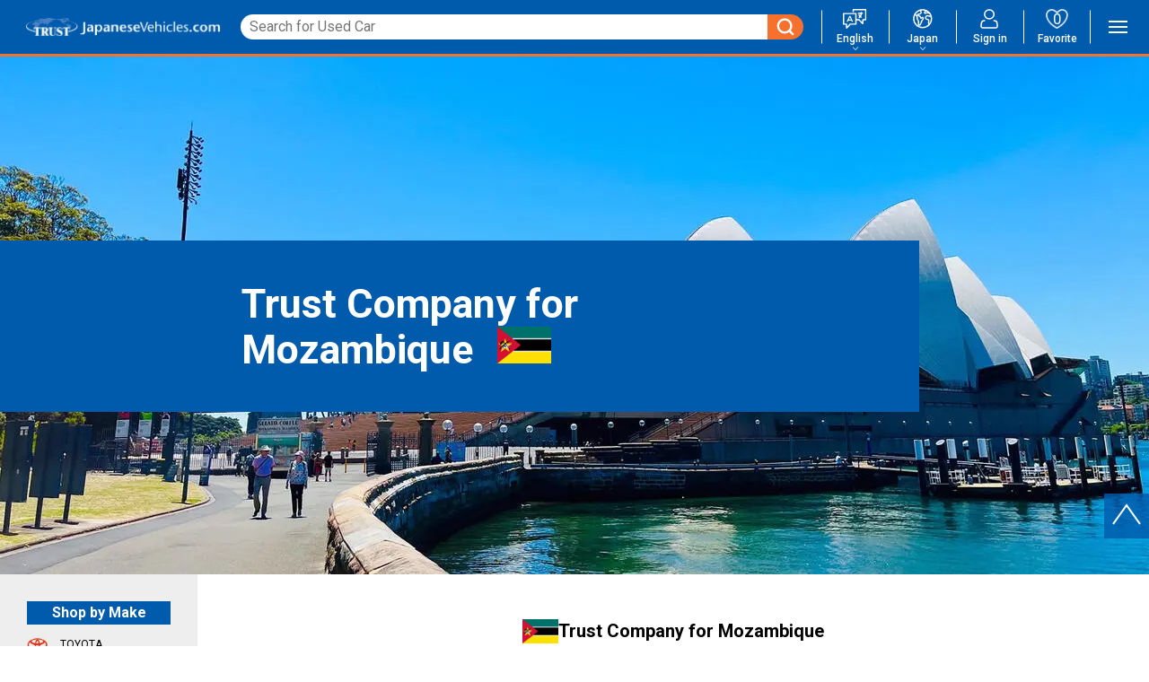

--- FILE ---
content_type: text/html
request_url: https://japanesevehicles.com/pages/countries/mozambique
body_size: 7438
content:
<!DOCTYPE html><html lang="en"><head><meta charSet="utf-8"/><meta name="viewport" content="width=device-width"/><link rel="preconnect" href="https://www.google.com"/><link rel="preconnect" href="https://www.gstatic.com" crossorigin="anonymous"/><meta name="description" content="TRUST Company: since 1988 sale and export of Japanese Used Cars to customers all over the World. High quality, low price. Buy here vehicles from Japan."/><title>JapaneseVehicles.com</title><meta name="next-head-count" content="6"/><meta name="viewport" content="width=device-width, initial-scale=1, maximum-scale=1"/><script>
          (function(w,d,s,l,i){w[l]=w[l]||[];w[l].push({'gtm.start':
          new Date().getTime(),event:'gtm.js'});var f=d.getElementsByTagName(s)[0],
          j=d.createElement(s),dl=l!='dataLayer'?'&l='+l:'';j.async=true;j.src=
          'https://www.googletagmanager.com/gtm.js?id='+i+dl+ '&gtm_auth=f2SJ6zLa7EIYyCbXVkInXA&gtm_preview=env-21&gtm_cookies_win=x';f.parentNode.insertBefore(j,f);
          })(window,document,'script','dataLayer','GTM-P2BF');
        </script><link rel="icon" href="/favicon.ico"/><link rel="preload" href="/_next/static/media/47cbc4e2adbc5db9-s.p.woff2" as="font" type="font/woff2" crossorigin="anonymous" data-next-font="size-adjust"/><link rel="preload" href="/_next/static/css/00ac33581bbe69ab.css" as="style"/><link rel="stylesheet" href="/_next/static/css/00ac33581bbe69ab.css" data-n-g=""/><noscript data-n-css=""></noscript><script defer="" nomodule="" src="/_next/static/chunks/polyfills-42372ed130431b0a.js"></script><script src="/_next/static/chunks/webpack-e760c8902886b952.js" defer=""></script><script src="/_next/static/chunks/framework-49c6cecf1f6d5795.js" defer=""></script><script src="/_next/static/chunks/main-0a3c670da7f1f1eb.js" defer=""></script><script src="/_next/static/chunks/pages/_app-cb8963a985602968.js" defer=""></script><script src="/_next/static/chunks/182-0db61762512ed4ac.js" defer=""></script><script src="/_next/static/chunks/875-b6664215f4c65bb5.js" defer=""></script><script src="/_next/static/chunks/pages/pages/countries/%5Bslug%5D-514fc6d1d03cc4f7.js" defer=""></script><script src="/_next/static/A88mvVOD7TMF7v0sKavuA/_buildManifest.js" defer=""></script><script src="/_next/static/A88mvVOD7TMF7v0sKavuA/_ssgManifest.js" defer=""></script></head><body><noscript><iframe src="https://www.googletagmanager.com/ns.html?id=GTM-P2BF" height="0" width="0" style="display:none;visibility:hidden"></iframe></noscript><div id="__next"><div id="project-root" class="__className_0cb770"><header data-testid="header" class="header"><div class="header__inner"><div class="Header_headerLogoAndSearch__CJA2D"><div class="Header_headerTopRow__KWBfQ"><a class="header__logo" data-testid="header-logo-link" href="/"><div class="header__logo--pc"><img alt="JapaneseVehicles.com" loading="eager" width="904" height="98" decoding="async" data-nimg="1" style="color:transparent" src="/_next/static/media/logo.png.5c63a144.webp"/></div></a><div class="_tb-sp"><ul class="header__option-list"><li class="header__option"><img src="/_next/static/media/language.8266fdf1.svg" alt="Language" class="header__option-icon" width="27" height="22"/><p class="header__txt">English</p><select class="header__selector"><option value="English">English</option><option value="French">French</option><option value="Portuguese">Portuguese</option><option value="Russian">Russian</option></select></li><li class="header__option"><img src="/_next/static/media/country_icon.6c2b49f3.svg" alt="Country" class="header__option-icon" width="25" height="25"/><p class="header__txt">Japan</p><select class="header__selector"><option value="Japan">Japan</option></select></li></ul></div></div><form class="Header_headerSearchBar__19MyQ" data-testid="search-form-keyword"><div class="Header_searchInputContainer__nssUP"><input type="text" placeholder="Search for Used Car" maxLength="255" autoComplete="off" name="keywords"/></div><button class="Header_headerSearchBarBtn__1Wko_" type="submit"><img alt="Search" loading="eager" width="18" height="18" decoding="async" data-nimg="1" style="color:transparent" src="/_next/static/media/search-icon--white.71cec931.svg"/></button></form></div><nav class="header__nav _pc"><ul class="header__list"><li class="header__item header__item--select"><img src="/_next/static/media/language.8266fdf1.svg" alt="Language" class="header__icon" width="27" height="22"/><p class="header__txt">English</p><select class="header__selector"><option value="English" selected="">English</option><option value="French">French</option><option value="Portuguese">Portuguese</option><option value="Russian">Russian</option></select></li><li class="header__item header__item--select"><img src="/_next/static/media/country_icon.6c2b49f3.svg" alt="Country" class="header__icon" width="25" height="25"/><p class="header__txt">Japan</p><select class="header__selector"><option value="Japan" selected="">Japan</option></select></li><li class="header__item"><a class="header__link" data-testid="signin-header-link" href="/user/signin"><img src="/_next/static/media/mypage.5c63606b.svg" alt="Sign in" class="header__icon" width="22" height="24"/><p class="header__txt">Sign in</p></a></li><li class="header__item"><a class="header__link fav-icon" href="/user/signin"><img alt="Favorite" loading="lazy" width="28" height="25" decoding="async" data-nimg="1" class="header__icon" style="color:transparent" src="/_next/static/media/favorite.8a9de2a3.png"/><p class="header__txt">Favorite</p><p class="fav-icon__num">0</p></a></li></ul></nav></div><div class="header__menu-icon hamburger-icon _pc" data-testid="header-hamburger-menu"><div class="hamburger-icon__item hamburger-icon__item--top"></div><div class="hamburger-icon__item hamburger-icon__item--middle"></div><div class="hamburger-icon__item hamburger-icon__item--bottom"></div></div></header><div data-testid="under-nav" class="under-nav _tb-sp"><div class="under-nav__inner"><ul class="under-nav__list"><li class="under-nav__item"><a href="/"><img class="under-nav__icon" src="/_next/static/media/home.03a5c1f4.svg" alt="Home" width="26" height="27"/></a></li><li class="under-nav__item"><a href="/user/signin"><img class="under-nav__icon" src="/_next/static/media/mypage.5c63606b.svg" alt="Sign In" width="22" height="24"/></a></li><li class="under-nav__item"><a class="fav-icon" href="/user/signin"><img alt="Favorite" loading="lazy" width="28" height="25" decoding="async" data-nimg="1" class="under-nav__icon" style="color:transparent" src="/_next/static/media/favorite.8a9de2a3.png"/><p class="fav-icon__num">0</p></a></li><li class="under-nav__item"><div class="hamburger-icon" data-testid="undernav-hamburger-menu"><div class="hamburger-icon__item hamburger-icon__item--top"></div><div class="hamburger-icon__item hamburger-icon__item--middle"></div><div class="hamburger-icon__item hamburger-icon__item--bottom"></div></div></li></ul></div></div><div class="content"><aside data-testid="sidebar-component" class="sidebar"><div class="sidebar__bg"></div></aside><main class="page lower-page"><div class="text-center"><div class="loading"><div class="loading__animation"></div></div></div></main></div><div></div><div class="Toast_Toast__1K_yE"></div></div><div class="LoadingIndicator_LoadingIndicator__Ewto5"><div class="LoadingIndicator_LoadingIndicator__animation__8nycS"></div></div></div><script id="__NEXT_DATA__" type="application/json">{"props":{"pageProps":{}},"page":"/pages/countries/[slug]","query":{},"buildId":"A88mvVOD7TMF7v0sKavuA","nextExport":true,"autoExport":true,"isFallback":false,"scriptLoader":[]}</script></body></html>

--- FILE ---
content_type: text/html; charset=utf-8
request_url: https://www.google.com/recaptcha/api2/anchor?ar=1&k=6LcrffImAAAAACV8JlgdOfbBhnggpleOe6ig0RcO&co=aHR0cHM6Ly9qYXBhbmVzZXZlaGljbGVzLmNvbTo0NDM.&hl=en&v=PoyoqOPhxBO7pBk68S4YbpHZ&size=invisible&anchor-ms=20000&execute-ms=30000&cb=ux8t785dtg8p
body_size: 48782
content:
<!DOCTYPE HTML><html dir="ltr" lang="en"><head><meta http-equiv="Content-Type" content="text/html; charset=UTF-8">
<meta http-equiv="X-UA-Compatible" content="IE=edge">
<title>reCAPTCHA</title>
<style type="text/css">
/* cyrillic-ext */
@font-face {
  font-family: 'Roboto';
  font-style: normal;
  font-weight: 400;
  font-stretch: 100%;
  src: url(//fonts.gstatic.com/s/roboto/v48/KFO7CnqEu92Fr1ME7kSn66aGLdTylUAMa3GUBHMdazTgWw.woff2) format('woff2');
  unicode-range: U+0460-052F, U+1C80-1C8A, U+20B4, U+2DE0-2DFF, U+A640-A69F, U+FE2E-FE2F;
}
/* cyrillic */
@font-face {
  font-family: 'Roboto';
  font-style: normal;
  font-weight: 400;
  font-stretch: 100%;
  src: url(//fonts.gstatic.com/s/roboto/v48/KFO7CnqEu92Fr1ME7kSn66aGLdTylUAMa3iUBHMdazTgWw.woff2) format('woff2');
  unicode-range: U+0301, U+0400-045F, U+0490-0491, U+04B0-04B1, U+2116;
}
/* greek-ext */
@font-face {
  font-family: 'Roboto';
  font-style: normal;
  font-weight: 400;
  font-stretch: 100%;
  src: url(//fonts.gstatic.com/s/roboto/v48/KFO7CnqEu92Fr1ME7kSn66aGLdTylUAMa3CUBHMdazTgWw.woff2) format('woff2');
  unicode-range: U+1F00-1FFF;
}
/* greek */
@font-face {
  font-family: 'Roboto';
  font-style: normal;
  font-weight: 400;
  font-stretch: 100%;
  src: url(//fonts.gstatic.com/s/roboto/v48/KFO7CnqEu92Fr1ME7kSn66aGLdTylUAMa3-UBHMdazTgWw.woff2) format('woff2');
  unicode-range: U+0370-0377, U+037A-037F, U+0384-038A, U+038C, U+038E-03A1, U+03A3-03FF;
}
/* math */
@font-face {
  font-family: 'Roboto';
  font-style: normal;
  font-weight: 400;
  font-stretch: 100%;
  src: url(//fonts.gstatic.com/s/roboto/v48/KFO7CnqEu92Fr1ME7kSn66aGLdTylUAMawCUBHMdazTgWw.woff2) format('woff2');
  unicode-range: U+0302-0303, U+0305, U+0307-0308, U+0310, U+0312, U+0315, U+031A, U+0326-0327, U+032C, U+032F-0330, U+0332-0333, U+0338, U+033A, U+0346, U+034D, U+0391-03A1, U+03A3-03A9, U+03B1-03C9, U+03D1, U+03D5-03D6, U+03F0-03F1, U+03F4-03F5, U+2016-2017, U+2034-2038, U+203C, U+2040, U+2043, U+2047, U+2050, U+2057, U+205F, U+2070-2071, U+2074-208E, U+2090-209C, U+20D0-20DC, U+20E1, U+20E5-20EF, U+2100-2112, U+2114-2115, U+2117-2121, U+2123-214F, U+2190, U+2192, U+2194-21AE, U+21B0-21E5, U+21F1-21F2, U+21F4-2211, U+2213-2214, U+2216-22FF, U+2308-230B, U+2310, U+2319, U+231C-2321, U+2336-237A, U+237C, U+2395, U+239B-23B7, U+23D0, U+23DC-23E1, U+2474-2475, U+25AF, U+25B3, U+25B7, U+25BD, U+25C1, U+25CA, U+25CC, U+25FB, U+266D-266F, U+27C0-27FF, U+2900-2AFF, U+2B0E-2B11, U+2B30-2B4C, U+2BFE, U+3030, U+FF5B, U+FF5D, U+1D400-1D7FF, U+1EE00-1EEFF;
}
/* symbols */
@font-face {
  font-family: 'Roboto';
  font-style: normal;
  font-weight: 400;
  font-stretch: 100%;
  src: url(//fonts.gstatic.com/s/roboto/v48/KFO7CnqEu92Fr1ME7kSn66aGLdTylUAMaxKUBHMdazTgWw.woff2) format('woff2');
  unicode-range: U+0001-000C, U+000E-001F, U+007F-009F, U+20DD-20E0, U+20E2-20E4, U+2150-218F, U+2190, U+2192, U+2194-2199, U+21AF, U+21E6-21F0, U+21F3, U+2218-2219, U+2299, U+22C4-22C6, U+2300-243F, U+2440-244A, U+2460-24FF, U+25A0-27BF, U+2800-28FF, U+2921-2922, U+2981, U+29BF, U+29EB, U+2B00-2BFF, U+4DC0-4DFF, U+FFF9-FFFB, U+10140-1018E, U+10190-1019C, U+101A0, U+101D0-101FD, U+102E0-102FB, U+10E60-10E7E, U+1D2C0-1D2D3, U+1D2E0-1D37F, U+1F000-1F0FF, U+1F100-1F1AD, U+1F1E6-1F1FF, U+1F30D-1F30F, U+1F315, U+1F31C, U+1F31E, U+1F320-1F32C, U+1F336, U+1F378, U+1F37D, U+1F382, U+1F393-1F39F, U+1F3A7-1F3A8, U+1F3AC-1F3AF, U+1F3C2, U+1F3C4-1F3C6, U+1F3CA-1F3CE, U+1F3D4-1F3E0, U+1F3ED, U+1F3F1-1F3F3, U+1F3F5-1F3F7, U+1F408, U+1F415, U+1F41F, U+1F426, U+1F43F, U+1F441-1F442, U+1F444, U+1F446-1F449, U+1F44C-1F44E, U+1F453, U+1F46A, U+1F47D, U+1F4A3, U+1F4B0, U+1F4B3, U+1F4B9, U+1F4BB, U+1F4BF, U+1F4C8-1F4CB, U+1F4D6, U+1F4DA, U+1F4DF, U+1F4E3-1F4E6, U+1F4EA-1F4ED, U+1F4F7, U+1F4F9-1F4FB, U+1F4FD-1F4FE, U+1F503, U+1F507-1F50B, U+1F50D, U+1F512-1F513, U+1F53E-1F54A, U+1F54F-1F5FA, U+1F610, U+1F650-1F67F, U+1F687, U+1F68D, U+1F691, U+1F694, U+1F698, U+1F6AD, U+1F6B2, U+1F6B9-1F6BA, U+1F6BC, U+1F6C6-1F6CF, U+1F6D3-1F6D7, U+1F6E0-1F6EA, U+1F6F0-1F6F3, U+1F6F7-1F6FC, U+1F700-1F7FF, U+1F800-1F80B, U+1F810-1F847, U+1F850-1F859, U+1F860-1F887, U+1F890-1F8AD, U+1F8B0-1F8BB, U+1F8C0-1F8C1, U+1F900-1F90B, U+1F93B, U+1F946, U+1F984, U+1F996, U+1F9E9, U+1FA00-1FA6F, U+1FA70-1FA7C, U+1FA80-1FA89, U+1FA8F-1FAC6, U+1FACE-1FADC, U+1FADF-1FAE9, U+1FAF0-1FAF8, U+1FB00-1FBFF;
}
/* vietnamese */
@font-face {
  font-family: 'Roboto';
  font-style: normal;
  font-weight: 400;
  font-stretch: 100%;
  src: url(//fonts.gstatic.com/s/roboto/v48/KFO7CnqEu92Fr1ME7kSn66aGLdTylUAMa3OUBHMdazTgWw.woff2) format('woff2');
  unicode-range: U+0102-0103, U+0110-0111, U+0128-0129, U+0168-0169, U+01A0-01A1, U+01AF-01B0, U+0300-0301, U+0303-0304, U+0308-0309, U+0323, U+0329, U+1EA0-1EF9, U+20AB;
}
/* latin-ext */
@font-face {
  font-family: 'Roboto';
  font-style: normal;
  font-weight: 400;
  font-stretch: 100%;
  src: url(//fonts.gstatic.com/s/roboto/v48/KFO7CnqEu92Fr1ME7kSn66aGLdTylUAMa3KUBHMdazTgWw.woff2) format('woff2');
  unicode-range: U+0100-02BA, U+02BD-02C5, U+02C7-02CC, U+02CE-02D7, U+02DD-02FF, U+0304, U+0308, U+0329, U+1D00-1DBF, U+1E00-1E9F, U+1EF2-1EFF, U+2020, U+20A0-20AB, U+20AD-20C0, U+2113, U+2C60-2C7F, U+A720-A7FF;
}
/* latin */
@font-face {
  font-family: 'Roboto';
  font-style: normal;
  font-weight: 400;
  font-stretch: 100%;
  src: url(//fonts.gstatic.com/s/roboto/v48/KFO7CnqEu92Fr1ME7kSn66aGLdTylUAMa3yUBHMdazQ.woff2) format('woff2');
  unicode-range: U+0000-00FF, U+0131, U+0152-0153, U+02BB-02BC, U+02C6, U+02DA, U+02DC, U+0304, U+0308, U+0329, U+2000-206F, U+20AC, U+2122, U+2191, U+2193, U+2212, U+2215, U+FEFF, U+FFFD;
}
/* cyrillic-ext */
@font-face {
  font-family: 'Roboto';
  font-style: normal;
  font-weight: 500;
  font-stretch: 100%;
  src: url(//fonts.gstatic.com/s/roboto/v48/KFO7CnqEu92Fr1ME7kSn66aGLdTylUAMa3GUBHMdazTgWw.woff2) format('woff2');
  unicode-range: U+0460-052F, U+1C80-1C8A, U+20B4, U+2DE0-2DFF, U+A640-A69F, U+FE2E-FE2F;
}
/* cyrillic */
@font-face {
  font-family: 'Roboto';
  font-style: normal;
  font-weight: 500;
  font-stretch: 100%;
  src: url(//fonts.gstatic.com/s/roboto/v48/KFO7CnqEu92Fr1ME7kSn66aGLdTylUAMa3iUBHMdazTgWw.woff2) format('woff2');
  unicode-range: U+0301, U+0400-045F, U+0490-0491, U+04B0-04B1, U+2116;
}
/* greek-ext */
@font-face {
  font-family: 'Roboto';
  font-style: normal;
  font-weight: 500;
  font-stretch: 100%;
  src: url(//fonts.gstatic.com/s/roboto/v48/KFO7CnqEu92Fr1ME7kSn66aGLdTylUAMa3CUBHMdazTgWw.woff2) format('woff2');
  unicode-range: U+1F00-1FFF;
}
/* greek */
@font-face {
  font-family: 'Roboto';
  font-style: normal;
  font-weight: 500;
  font-stretch: 100%;
  src: url(//fonts.gstatic.com/s/roboto/v48/KFO7CnqEu92Fr1ME7kSn66aGLdTylUAMa3-UBHMdazTgWw.woff2) format('woff2');
  unicode-range: U+0370-0377, U+037A-037F, U+0384-038A, U+038C, U+038E-03A1, U+03A3-03FF;
}
/* math */
@font-face {
  font-family: 'Roboto';
  font-style: normal;
  font-weight: 500;
  font-stretch: 100%;
  src: url(//fonts.gstatic.com/s/roboto/v48/KFO7CnqEu92Fr1ME7kSn66aGLdTylUAMawCUBHMdazTgWw.woff2) format('woff2');
  unicode-range: U+0302-0303, U+0305, U+0307-0308, U+0310, U+0312, U+0315, U+031A, U+0326-0327, U+032C, U+032F-0330, U+0332-0333, U+0338, U+033A, U+0346, U+034D, U+0391-03A1, U+03A3-03A9, U+03B1-03C9, U+03D1, U+03D5-03D6, U+03F0-03F1, U+03F4-03F5, U+2016-2017, U+2034-2038, U+203C, U+2040, U+2043, U+2047, U+2050, U+2057, U+205F, U+2070-2071, U+2074-208E, U+2090-209C, U+20D0-20DC, U+20E1, U+20E5-20EF, U+2100-2112, U+2114-2115, U+2117-2121, U+2123-214F, U+2190, U+2192, U+2194-21AE, U+21B0-21E5, U+21F1-21F2, U+21F4-2211, U+2213-2214, U+2216-22FF, U+2308-230B, U+2310, U+2319, U+231C-2321, U+2336-237A, U+237C, U+2395, U+239B-23B7, U+23D0, U+23DC-23E1, U+2474-2475, U+25AF, U+25B3, U+25B7, U+25BD, U+25C1, U+25CA, U+25CC, U+25FB, U+266D-266F, U+27C0-27FF, U+2900-2AFF, U+2B0E-2B11, U+2B30-2B4C, U+2BFE, U+3030, U+FF5B, U+FF5D, U+1D400-1D7FF, U+1EE00-1EEFF;
}
/* symbols */
@font-face {
  font-family: 'Roboto';
  font-style: normal;
  font-weight: 500;
  font-stretch: 100%;
  src: url(//fonts.gstatic.com/s/roboto/v48/KFO7CnqEu92Fr1ME7kSn66aGLdTylUAMaxKUBHMdazTgWw.woff2) format('woff2');
  unicode-range: U+0001-000C, U+000E-001F, U+007F-009F, U+20DD-20E0, U+20E2-20E4, U+2150-218F, U+2190, U+2192, U+2194-2199, U+21AF, U+21E6-21F0, U+21F3, U+2218-2219, U+2299, U+22C4-22C6, U+2300-243F, U+2440-244A, U+2460-24FF, U+25A0-27BF, U+2800-28FF, U+2921-2922, U+2981, U+29BF, U+29EB, U+2B00-2BFF, U+4DC0-4DFF, U+FFF9-FFFB, U+10140-1018E, U+10190-1019C, U+101A0, U+101D0-101FD, U+102E0-102FB, U+10E60-10E7E, U+1D2C0-1D2D3, U+1D2E0-1D37F, U+1F000-1F0FF, U+1F100-1F1AD, U+1F1E6-1F1FF, U+1F30D-1F30F, U+1F315, U+1F31C, U+1F31E, U+1F320-1F32C, U+1F336, U+1F378, U+1F37D, U+1F382, U+1F393-1F39F, U+1F3A7-1F3A8, U+1F3AC-1F3AF, U+1F3C2, U+1F3C4-1F3C6, U+1F3CA-1F3CE, U+1F3D4-1F3E0, U+1F3ED, U+1F3F1-1F3F3, U+1F3F5-1F3F7, U+1F408, U+1F415, U+1F41F, U+1F426, U+1F43F, U+1F441-1F442, U+1F444, U+1F446-1F449, U+1F44C-1F44E, U+1F453, U+1F46A, U+1F47D, U+1F4A3, U+1F4B0, U+1F4B3, U+1F4B9, U+1F4BB, U+1F4BF, U+1F4C8-1F4CB, U+1F4D6, U+1F4DA, U+1F4DF, U+1F4E3-1F4E6, U+1F4EA-1F4ED, U+1F4F7, U+1F4F9-1F4FB, U+1F4FD-1F4FE, U+1F503, U+1F507-1F50B, U+1F50D, U+1F512-1F513, U+1F53E-1F54A, U+1F54F-1F5FA, U+1F610, U+1F650-1F67F, U+1F687, U+1F68D, U+1F691, U+1F694, U+1F698, U+1F6AD, U+1F6B2, U+1F6B9-1F6BA, U+1F6BC, U+1F6C6-1F6CF, U+1F6D3-1F6D7, U+1F6E0-1F6EA, U+1F6F0-1F6F3, U+1F6F7-1F6FC, U+1F700-1F7FF, U+1F800-1F80B, U+1F810-1F847, U+1F850-1F859, U+1F860-1F887, U+1F890-1F8AD, U+1F8B0-1F8BB, U+1F8C0-1F8C1, U+1F900-1F90B, U+1F93B, U+1F946, U+1F984, U+1F996, U+1F9E9, U+1FA00-1FA6F, U+1FA70-1FA7C, U+1FA80-1FA89, U+1FA8F-1FAC6, U+1FACE-1FADC, U+1FADF-1FAE9, U+1FAF0-1FAF8, U+1FB00-1FBFF;
}
/* vietnamese */
@font-face {
  font-family: 'Roboto';
  font-style: normal;
  font-weight: 500;
  font-stretch: 100%;
  src: url(//fonts.gstatic.com/s/roboto/v48/KFO7CnqEu92Fr1ME7kSn66aGLdTylUAMa3OUBHMdazTgWw.woff2) format('woff2');
  unicode-range: U+0102-0103, U+0110-0111, U+0128-0129, U+0168-0169, U+01A0-01A1, U+01AF-01B0, U+0300-0301, U+0303-0304, U+0308-0309, U+0323, U+0329, U+1EA0-1EF9, U+20AB;
}
/* latin-ext */
@font-face {
  font-family: 'Roboto';
  font-style: normal;
  font-weight: 500;
  font-stretch: 100%;
  src: url(//fonts.gstatic.com/s/roboto/v48/KFO7CnqEu92Fr1ME7kSn66aGLdTylUAMa3KUBHMdazTgWw.woff2) format('woff2');
  unicode-range: U+0100-02BA, U+02BD-02C5, U+02C7-02CC, U+02CE-02D7, U+02DD-02FF, U+0304, U+0308, U+0329, U+1D00-1DBF, U+1E00-1E9F, U+1EF2-1EFF, U+2020, U+20A0-20AB, U+20AD-20C0, U+2113, U+2C60-2C7F, U+A720-A7FF;
}
/* latin */
@font-face {
  font-family: 'Roboto';
  font-style: normal;
  font-weight: 500;
  font-stretch: 100%;
  src: url(//fonts.gstatic.com/s/roboto/v48/KFO7CnqEu92Fr1ME7kSn66aGLdTylUAMa3yUBHMdazQ.woff2) format('woff2');
  unicode-range: U+0000-00FF, U+0131, U+0152-0153, U+02BB-02BC, U+02C6, U+02DA, U+02DC, U+0304, U+0308, U+0329, U+2000-206F, U+20AC, U+2122, U+2191, U+2193, U+2212, U+2215, U+FEFF, U+FFFD;
}
/* cyrillic-ext */
@font-face {
  font-family: 'Roboto';
  font-style: normal;
  font-weight: 900;
  font-stretch: 100%;
  src: url(//fonts.gstatic.com/s/roboto/v48/KFO7CnqEu92Fr1ME7kSn66aGLdTylUAMa3GUBHMdazTgWw.woff2) format('woff2');
  unicode-range: U+0460-052F, U+1C80-1C8A, U+20B4, U+2DE0-2DFF, U+A640-A69F, U+FE2E-FE2F;
}
/* cyrillic */
@font-face {
  font-family: 'Roboto';
  font-style: normal;
  font-weight: 900;
  font-stretch: 100%;
  src: url(//fonts.gstatic.com/s/roboto/v48/KFO7CnqEu92Fr1ME7kSn66aGLdTylUAMa3iUBHMdazTgWw.woff2) format('woff2');
  unicode-range: U+0301, U+0400-045F, U+0490-0491, U+04B0-04B1, U+2116;
}
/* greek-ext */
@font-face {
  font-family: 'Roboto';
  font-style: normal;
  font-weight: 900;
  font-stretch: 100%;
  src: url(//fonts.gstatic.com/s/roboto/v48/KFO7CnqEu92Fr1ME7kSn66aGLdTylUAMa3CUBHMdazTgWw.woff2) format('woff2');
  unicode-range: U+1F00-1FFF;
}
/* greek */
@font-face {
  font-family: 'Roboto';
  font-style: normal;
  font-weight: 900;
  font-stretch: 100%;
  src: url(//fonts.gstatic.com/s/roboto/v48/KFO7CnqEu92Fr1ME7kSn66aGLdTylUAMa3-UBHMdazTgWw.woff2) format('woff2');
  unicode-range: U+0370-0377, U+037A-037F, U+0384-038A, U+038C, U+038E-03A1, U+03A3-03FF;
}
/* math */
@font-face {
  font-family: 'Roboto';
  font-style: normal;
  font-weight: 900;
  font-stretch: 100%;
  src: url(//fonts.gstatic.com/s/roboto/v48/KFO7CnqEu92Fr1ME7kSn66aGLdTylUAMawCUBHMdazTgWw.woff2) format('woff2');
  unicode-range: U+0302-0303, U+0305, U+0307-0308, U+0310, U+0312, U+0315, U+031A, U+0326-0327, U+032C, U+032F-0330, U+0332-0333, U+0338, U+033A, U+0346, U+034D, U+0391-03A1, U+03A3-03A9, U+03B1-03C9, U+03D1, U+03D5-03D6, U+03F0-03F1, U+03F4-03F5, U+2016-2017, U+2034-2038, U+203C, U+2040, U+2043, U+2047, U+2050, U+2057, U+205F, U+2070-2071, U+2074-208E, U+2090-209C, U+20D0-20DC, U+20E1, U+20E5-20EF, U+2100-2112, U+2114-2115, U+2117-2121, U+2123-214F, U+2190, U+2192, U+2194-21AE, U+21B0-21E5, U+21F1-21F2, U+21F4-2211, U+2213-2214, U+2216-22FF, U+2308-230B, U+2310, U+2319, U+231C-2321, U+2336-237A, U+237C, U+2395, U+239B-23B7, U+23D0, U+23DC-23E1, U+2474-2475, U+25AF, U+25B3, U+25B7, U+25BD, U+25C1, U+25CA, U+25CC, U+25FB, U+266D-266F, U+27C0-27FF, U+2900-2AFF, U+2B0E-2B11, U+2B30-2B4C, U+2BFE, U+3030, U+FF5B, U+FF5D, U+1D400-1D7FF, U+1EE00-1EEFF;
}
/* symbols */
@font-face {
  font-family: 'Roboto';
  font-style: normal;
  font-weight: 900;
  font-stretch: 100%;
  src: url(//fonts.gstatic.com/s/roboto/v48/KFO7CnqEu92Fr1ME7kSn66aGLdTylUAMaxKUBHMdazTgWw.woff2) format('woff2');
  unicode-range: U+0001-000C, U+000E-001F, U+007F-009F, U+20DD-20E0, U+20E2-20E4, U+2150-218F, U+2190, U+2192, U+2194-2199, U+21AF, U+21E6-21F0, U+21F3, U+2218-2219, U+2299, U+22C4-22C6, U+2300-243F, U+2440-244A, U+2460-24FF, U+25A0-27BF, U+2800-28FF, U+2921-2922, U+2981, U+29BF, U+29EB, U+2B00-2BFF, U+4DC0-4DFF, U+FFF9-FFFB, U+10140-1018E, U+10190-1019C, U+101A0, U+101D0-101FD, U+102E0-102FB, U+10E60-10E7E, U+1D2C0-1D2D3, U+1D2E0-1D37F, U+1F000-1F0FF, U+1F100-1F1AD, U+1F1E6-1F1FF, U+1F30D-1F30F, U+1F315, U+1F31C, U+1F31E, U+1F320-1F32C, U+1F336, U+1F378, U+1F37D, U+1F382, U+1F393-1F39F, U+1F3A7-1F3A8, U+1F3AC-1F3AF, U+1F3C2, U+1F3C4-1F3C6, U+1F3CA-1F3CE, U+1F3D4-1F3E0, U+1F3ED, U+1F3F1-1F3F3, U+1F3F5-1F3F7, U+1F408, U+1F415, U+1F41F, U+1F426, U+1F43F, U+1F441-1F442, U+1F444, U+1F446-1F449, U+1F44C-1F44E, U+1F453, U+1F46A, U+1F47D, U+1F4A3, U+1F4B0, U+1F4B3, U+1F4B9, U+1F4BB, U+1F4BF, U+1F4C8-1F4CB, U+1F4D6, U+1F4DA, U+1F4DF, U+1F4E3-1F4E6, U+1F4EA-1F4ED, U+1F4F7, U+1F4F9-1F4FB, U+1F4FD-1F4FE, U+1F503, U+1F507-1F50B, U+1F50D, U+1F512-1F513, U+1F53E-1F54A, U+1F54F-1F5FA, U+1F610, U+1F650-1F67F, U+1F687, U+1F68D, U+1F691, U+1F694, U+1F698, U+1F6AD, U+1F6B2, U+1F6B9-1F6BA, U+1F6BC, U+1F6C6-1F6CF, U+1F6D3-1F6D7, U+1F6E0-1F6EA, U+1F6F0-1F6F3, U+1F6F7-1F6FC, U+1F700-1F7FF, U+1F800-1F80B, U+1F810-1F847, U+1F850-1F859, U+1F860-1F887, U+1F890-1F8AD, U+1F8B0-1F8BB, U+1F8C0-1F8C1, U+1F900-1F90B, U+1F93B, U+1F946, U+1F984, U+1F996, U+1F9E9, U+1FA00-1FA6F, U+1FA70-1FA7C, U+1FA80-1FA89, U+1FA8F-1FAC6, U+1FACE-1FADC, U+1FADF-1FAE9, U+1FAF0-1FAF8, U+1FB00-1FBFF;
}
/* vietnamese */
@font-face {
  font-family: 'Roboto';
  font-style: normal;
  font-weight: 900;
  font-stretch: 100%;
  src: url(//fonts.gstatic.com/s/roboto/v48/KFO7CnqEu92Fr1ME7kSn66aGLdTylUAMa3OUBHMdazTgWw.woff2) format('woff2');
  unicode-range: U+0102-0103, U+0110-0111, U+0128-0129, U+0168-0169, U+01A0-01A1, U+01AF-01B0, U+0300-0301, U+0303-0304, U+0308-0309, U+0323, U+0329, U+1EA0-1EF9, U+20AB;
}
/* latin-ext */
@font-face {
  font-family: 'Roboto';
  font-style: normal;
  font-weight: 900;
  font-stretch: 100%;
  src: url(//fonts.gstatic.com/s/roboto/v48/KFO7CnqEu92Fr1ME7kSn66aGLdTylUAMa3KUBHMdazTgWw.woff2) format('woff2');
  unicode-range: U+0100-02BA, U+02BD-02C5, U+02C7-02CC, U+02CE-02D7, U+02DD-02FF, U+0304, U+0308, U+0329, U+1D00-1DBF, U+1E00-1E9F, U+1EF2-1EFF, U+2020, U+20A0-20AB, U+20AD-20C0, U+2113, U+2C60-2C7F, U+A720-A7FF;
}
/* latin */
@font-face {
  font-family: 'Roboto';
  font-style: normal;
  font-weight: 900;
  font-stretch: 100%;
  src: url(//fonts.gstatic.com/s/roboto/v48/KFO7CnqEu92Fr1ME7kSn66aGLdTylUAMa3yUBHMdazQ.woff2) format('woff2');
  unicode-range: U+0000-00FF, U+0131, U+0152-0153, U+02BB-02BC, U+02C6, U+02DA, U+02DC, U+0304, U+0308, U+0329, U+2000-206F, U+20AC, U+2122, U+2191, U+2193, U+2212, U+2215, U+FEFF, U+FFFD;
}

</style>
<link rel="stylesheet" type="text/css" href="https://www.gstatic.com/recaptcha/releases/PoyoqOPhxBO7pBk68S4YbpHZ/styles__ltr.css">
<script nonce="_5UZTc4E2QGWd4JMp8CnZQ" type="text/javascript">window['__recaptcha_api'] = 'https://www.google.com/recaptcha/api2/';</script>
<script type="text/javascript" src="https://www.gstatic.com/recaptcha/releases/PoyoqOPhxBO7pBk68S4YbpHZ/recaptcha__en.js" nonce="_5UZTc4E2QGWd4JMp8CnZQ">
      
    </script></head>
<body><div id="rc-anchor-alert" class="rc-anchor-alert"></div>
<input type="hidden" id="recaptcha-token" value="[base64]">
<script type="text/javascript" nonce="_5UZTc4E2QGWd4JMp8CnZQ">
      recaptcha.anchor.Main.init("[\x22ainput\x22,[\x22bgdata\x22,\x22\x22,\[base64]/[base64]/[base64]/bmV3IHJbeF0oY1swXSk6RT09Mj9uZXcgclt4XShjWzBdLGNbMV0pOkU9PTM/bmV3IHJbeF0oY1swXSxjWzFdLGNbMl0pOkU9PTQ/[base64]/[base64]/[base64]/[base64]/[base64]/[base64]/[base64]/[base64]\x22,\[base64]\\u003d\\u003d\x22,\x22InzCgGE3wqbDtGPDnMKNw5jCpVcDw7DCqiI/wp3Cr8OLwoLDtsKmFmvCgMKmEAYbwokhwq9ZwqrDh3jCrC/DvG9UV8Kew7wTfcKxwrgwXVXDlsOSPCRSNMKIw7LDtB3CuhEBFH96w7DCqMOYa8OQw5xmwrJYwoYLw55IbsKsw4vDj8OpIhzDrMO/wonCuMOnLFPClMKLwr/CtGrDpnvDrcOYRwQrS8Ktw5VIw7fDhkPDkcOnHcKyXzzDqG7DjsKIB8OcJEQlw7gTesOLwo4PBMO7GDIpwq/[base64]/Dp8OfNMKgwqZGwrfCi8Odw5fDvAwaD2fDrWcUwrPCqsKuUMKpwpTDoyvCu8KewrrDqMKnOUrCtsOYPEkfw60pCEbCh8OXw63DksOVKVNHw5g7w5nDvk9Ow409XlrChShdw5/DlHXDpgHDu8KQUCHDvcOnwrbDjsKRw484XyAxw5UbGcOMR8OECXvCgMKjwqfCmcOeIMOEwpg3HcOKwqXCtcKqw7pmC8KUUcKUQwXCq8O3wq8+wod7wq/Dn1HCqsOow7PCrzDDlcKzwo/DsMKfIsOxfFRSw7/CuTo4fsK3wrvDl8KJw6HClsKZWcKkw4/DhsKyNMOfwqjDocKywr3Ds34xL1clw6bClgPCnFkuw7YLPTZHwqcPeMODwrwNwp/DlsKSAsKmBXZ1X2PCq8ObBR9Vb8KQwrg+H8O6w53DmUQBbcKqHcOTw6bDmDvDosO1w5puB8Obw5DDgiZtwoLCi8OSwqc6DSVIesOtWRDCnFsbwqYow5TCijDCij7DiMK4w4UqwpnDpmTCq8KDw4HClgLDr8KLY8O+w7UVUVXClcK1QwACwqNpw7LCuMK0w6/DiMOcd8KywpN1fjLDj8OEScKqW8O0aMO7wobCszXChMKow6nCvVldNlMKw4FkVwfCqcKBEXlhIWFIw6Fjw67Cn8OYLC3CkcO8KHrDqsOkw53Cm1XCkMKMdMKLQ8KmwrdBwrk7w4/DuhrCrGvCpcKvw6l7UGJ3I8KFwo/DtELDncKSAi3DsV0gwobCsMOnwrIAwrXCmcOnwr/DgzfDrGo0bUvCkRUoH8KXXMOnw70IXcKwcsOzE38Pw63CoMOFSg/CgcK2wq4/[base64]/[base64]/DrUnCmRo+PHjDi8Oww4t/fEBawrsxFWhTFydFwrNQw6YAwpcKwpfCuxnDlG7CtRbDuD7Dsk1pKzIcXCLCuA5PKsO2wo7Ct23ChcK8LMOIOMOZw6TDisKDNMK3w7tJwp7DlgfCt8KecRwxCHsdwporJiEXw4MKwplPG8KJOcObwrImOhHCkzbDkX/CusOZw6Jaf1FnwovDpcK9GsOaIsKbwqfCqsKdRn9WN2jCnSrCkMKjYsKZX8KJIErCqsKpYMKtTsKjK8K4wr7Dlg/DoQMGUsORw7TClxXDrnwYw63DpcK6w7XCjMOkdULCmcKww704w7rCucKMw6nDsmvCjcKCwrbDgkHCo8K5wqTCoC7DiMKLMQrCosKvw5LDiF3Du1bDhSAiwrQnLsOvLcKwwrHCgETChcOtw40LW8Kiwo/Dr8KLRmgowp3DtXLCtMO1wot3wrJFIMK6LMKEIsOKYwM1wodiFsK+wpPCjWTCpgkzwq3ClMKHasOBw493GMKUUmBVw6VJwrxlZMKvOcOvIsOgADNlw4jCmMKwYHARPwx+BD0DTTfDokUuNMKAesOVwq/Dm8KKQjVJZMOPMg4CWcK4w4vDpgNKwqdqVj/ClHJad1TDrsOSw6rDgsKrLxvCqkxwBR7CvH7DicKuLHDCrm0Dwo/CqMKWw6jDmBnDmUcKw4XCgMOEwo0Qw5fCu8OXesOvJcKHw6nCscOJOyMZNm7CucKMK8OXwoIlMcKODWnDgMOTLcKOBRTDgn/[base64]/DncKvYGHCmUEOw4wxwqDCtG1cwrtZwr06CGfDmQUiYhoPw5DDg8OjScKmHwvCqcKAw4c+wpnDgsOaM8O6wqo8w7tKGCgCw5VhKmHDvgXCgn7DoErDhgPDnHJcw7LChQXDlsOcwo/DoADDt8KkdQ4sw6BBwos+w4/[base64]/DlHkBP8OGZlHDr8Kdw6/Dh8KIMsObUcOQwpvCmzjDizxGCGvCt8KlEcK0wp/CnmDDscK8w55Iw6DCmWbCgmnDp8OCYcOEwpYtRMKcwo3CkcOxw5cCwrPDp2zCpCN1YRUIP0UwSMONK13CjivDqMOAw7vDmsOtw6Q2wrDCsws2wpFdwqfCn8OAawxmEcKjfMOuRcOwwqbDi8Oiw4XClGDDpi4jOMOhAMKkdcKFE8O2w4rDtnMLw6vClm5+wok1w6Mfw6/[base64]/CpARCwqhQMnvDmAh8w6gQEifDgxbDuTLCplFxJAETA8Ohw4xdA8KuGCzDv8OTwojDgcOoXMOQTMKHwp/DpRzDhMOcR0Euw4rCqCjDuMKFMsORR8KVw6TDucOaDcKUw5nDgMO4TcOmwrrDrcK2wq/DoMKpVSEDw6fDvgPCpsOmw45WNsKqw4FXI8OoGcOFQzfCmsKxQ8OBeMOawrgob8Kwwp7DkWRwwqktLxxiAcOacSfCuXAJGMOaf8OHw7XCpwPChETDmUU4w5/Ckk1pwrvCrShMZRHDosOWwr14w7trP2TDkW9Ewo7CjXs8EDzDmMOcw5nDlzBJO8Kfw5UGw4TCpsKbwojDosOrN8KtwrQyOsOrdcKsP8OAeVIRwrDDn8KFCcK8dTddF8O8MAHDi8O/[base64]/CnUnCvsORwpdeD3J2wqwibVXCu1XCnsK8UTkwwoLDpgoFY0AKWX4jYzDDqTonw709w6gHAcKpw5RResO9AcKrwqxkwo0xXxQ7w6nDoEw9w7hRIcKew4ACwpnCgGPDoiMXJcO2w7dkwodnWMKXwqDDvSjDoBbDp8KLw6/[base64]/[base64]/CrzNSVMO5YQbDoCYcY8Osw7hpPnVtecO/w6xmMMKGN8OBGH9AIlzCpMOnQcOial/Ch8OuBTjCvynCkRMOw4LDsmYHTMOIwo/DjWYYRB0aw7LDocOWWgkUGcOJCsK0w6bCnGjCusOLFcOSwo1zw7/Cs8KSw4vDlHbDqlzDtcOtw77Cg3XDpjfCpMKgw5E2w7VkwqkQXhIswrjDgMK3w4xowpXDl8KWVMOGwrlVOMO2w5ElEi/[base64]/[base64]/[base64]/Cn8KIH3bDr8KoOcKLw4zCl8OGNsOkwro+worDrsK+LsOCw7HCt8KSXcK5BF3Cnh3CrycjSMOmw4nDsMOZw4BRw4MWLMKTw4x/CzfDmyBfC8ONDcK9Cw4ew4ZMXcOgdsK/wo/Cj8K2wqd0dR/Cn8Ksw7/DnU3CvW/CqMO3S8OlwojDkTrDqX/DkTfCumwjw6gPYMO7wqHCt8OWw4JnwrPDlMOAMgd2wr9iLsK7c3x/wqViw6bDtHQFd0nCoyfCncKNw4pCe8Ouwr4zw7tTw7zDgsOecW1Zw6/Cv1oQb8KsFMKjK8Ktw4HChUgdb8K4wrzCqcO7HVJ6w63DucOIw4d3bMONwpHChjoZdELDqwvCssOAw5spw5TDvMKmwq7CmTrDqEDCtyDDp8Oewo9tw45qfMK7wohBRgU+bcKyBDhuK8KAwpJGw5HCgCrDk2nDvHHDjMOvwrHCq3zDvcKAwqjDjWrDjcOow5/CrQ8Rw6MEw4txw6w+WG5WOMKmw6JwwpjDkcOOw6zCt8KyX2nDkcOqdUxrYcKnKsOCdsKFwoRSKsKMw4hIIQ7CpMKWwpbChTJawpbDkXPDnCzCgGs1HEYwwrTDrXjDn8KhTcK9wrw7IsKca8OdwpPClmFzaElsD8KxwqhYwqB/wowIw5rCnjzCk8OUw4IUwojCgEgaw7gKUMO3ZHfDucOrwoLDnlbDhsO8wr/CqQYmwrBrwrJOwqJtw7NaHsKFAxrDpmjCqcOiGFPCj8KNwqbCu8OtPTV3w77DsRRuGDPCk0vDrVAvwotCw5XDp8K0XmpLwrQtPcK4IB7CtCp3dMK+wp/DjinCrsK8wrYERBDDsl13O3LCsUUOw4/Cqmt+w5zCh8O2c2DCuMKzw6LDqwMkVHMBw5Z3NmXCgnU7wovDksOgwr7DtxLCpsOlPXXCmXbCsFNLPhc5w64qZsO/aMK+w6/DnxPDsWnDiXd7dGQowrwgA8KgwppMw64rbQxeccO6K0PCm8OhBloKwqnDgnzCsm/DgzLCkFh/Gz8Dw4sXw4XDlk7DuSLDmsOUw6A1wovChB0sOAEVwrLCgSVVChJqQxvDicONwo4JwpQ1wpoWPsKBf8Kzw4gcw5A8UHzDtsOVw51Gw7zCghYzwp99S8K2w4LCgMK9ZMK8LlzDoMKHw6DDgCp8VVEywpR+NsKRHMK5di/Cl8OQwrLDm8KgNcObdgI+C2wbwrzCrS9Dw5jDu3DDhQwOwonCl8Osw6HDu2jDvMObHUMUO8K0w7/Chn1fwqbCvsO0wovDssKEPjDClXpmDCFOWgHDnTDCsUXDkks/wqoXw5XDn8OiQGUGw4rDhcKJw7Y4RlHDtcK5TcOcQMOzGMK/wrB7Ch5qw7tiw5bDq0nDkcKscMKyw4bDusOMw5DDkVB7dh13w7BSPsOXw4c+JmPDlR7CrMO1w7XDlMKVw7bDhsKxGEHDj8KBwq3ClFvCvMOMNXXCvsOhw7fDv1/[base64]/DtSnDmW3CisKbw7nDiMKzDznDqE/[base64]/ClCbDuBzCqwNzw7VGw6nDsCfDvDYcNcOeTX04w4XCsMOtKRbDiW/CqcO8w61ewoAvw5BZHhjCnmfDk8K9w6QjwoAKRSgVwpUSZsORRcOBPMObwrYxwofDmBE1wozDmsKZRx/CkMKRw7RywoXCg8K7DcOqf1rCo3nCjRTClV7CnELDkXN0wrRsw4fDlcO6w7gswoU/[base64]/w6YiwpFGwoHClyLDjnpTEgBDbjbDmsORY8OHZ1HCgcKLw7VxZwhmKsOXwoZAU2ogwpUWF8KRwrUHPAXCiWnCkMKVwplUW8Ocb8KSwoTCosOfwqUHJ8OcTMO/acOFwqQkVMKJHSk9S8KvaRnClMK7wrRiTsOuBi3CgMKtwrzDrMOWwptQfE9dOBgdwrLCgH44w4cEZX7CoDrDhMKKbcOjw5TDtll0YkLDnHrDiUbDpMKTF8KywqTDmzDCrw/Dg8OUagAhasOHe8KYa2AgOh5JwojClmhJw4/CncKTwrVIw6fCq8KNw60MGUoUGMOKw6nCszZkGMO0TxkKGSwzw7g3JMKowozDuhlBO2c0DcO+w7wNwoUdwq7Dj8O4w5Y7YMOxRsOnHSnDjcOKw5d+Y8KnIwZiQcKDJjbCtQkSw6E3CMOxHsOZwqFVfDEAa8KWCizDtANmfwbCkh/ClRd0DMOJw43CqcKLVBFrw40TwqZIw7F5azw3wp0bwqDCv3PDgMKOMWgxCsKIFAQxwqgHVWMtLCAadycqEMKfY8KMaMOIJizCuCzDhGRCwrAKDW4iwrHDusKjw6vDvcKLeU7DmBNhwotZw4ETccK6WgLDl1gWcsOuLsKfwqzDnsKjWmx/I8OdLltTw53CrwcAOWNyPU5JaFIxa8KfZ8KJwq8OOMOPEMOJGMKGKMODO8O/EcKaMsOgw44Lwro0S8Kww65HUhE0AkV2F8KVZnVrDkhPwqjDksOiw7dKw6VOw60MwqJXMCVUUXzDvMKZw7cdTWTDlsOlesKhw6bDrsO1QMKkcQjDnF3CkRMnwrXDh8OWdyzCjMO/Z8KawogRw6/[base64]/ClMODHcOcC8ORTMO8TsORaMKUGWoZBsKCwqULw7jCgsKYw7tKEB/DrMOyw6fCrD12HhFjw5fCjDkxw5nCrETDiMKAwp8bdinCs8KVJyDDgsKEA3HCh1TCk0V9LsKgw4PDosO2wpB9csKMY8KTwqs/w6zCrG11VcOvYMK+FS8xwqbDsi95w5YtMsKvAcOrRh7CqUoRE8KXw7LCiCXDuMODbcOkdC0xKFQPw4dWAj/[base64]/[base64]/[base64]/Dh8Kfw6cvw6osw4s3LkrCpm8Rw40JdEnCmMO9QcO/A2bDqT0+Z8KJwoEFaDwyWcKEw6DCoQkJwpPDn8K6w53DosONPQtIQ8OIwqLCpsOXcyHCg8K8w4jCmjTDucOfwoXCoMKgwr5wbQPChsKgAsOaUHjDuMKBwpXComwcwqPCkggQwovCrRkVwo/ClcKDwpdcw6szwpXDj8KyZMOgwqzDtTF/w543wrZ6w5nDtMKjw6AQw611KMOZOzjDjljDssO5wqUKw6cZw6thw785SixKJsKMHsKFwrsHHUPDrHDDvMOITiAEAsKqRHV5w4A0wqXDl8O8w7/[base64]/CrU7Ci07ChcO+TE7Cqm1HZsKIcCHCjsO8w6g/GQFNVFt8PsOlw5DCssOYMFrDpRAvC28yZn7DonxEAQoVT1YMf8KqbUjDicOtBsKfwpnDq8K9RDwoajjCrsOMJsK8w5/Dgx7DpxjCpcKMwrnCmXALIMKjwqnDkQDClkzCtMOtwqHDh8OEd2h1PlXDj1sULwJ3MMOdwpzCnlpuOGNTR3zCo8K/aMOPXsOCdMKEMMOqwpFmChbDh8OOB1nDscK5w60gEcOtw6pYwrDCvGlrwpTDjEQvBMOqdMKLXMORR1jDrEbDuiR8wpnDqQjCiFQUHH/CsMKWH8O6dwnDvHlWP8K3woFMF1rCgzRWwolVwqTCp8KqwotfGT/DhwPCv3sCw6HDtiB6wrnDrnlRwqLCsG9cw47CpQULwrMDw4IIwokaw5Vrw4YnLsKmwpTDq1LCscOWFsKmR8KCwonCoRV5VxRpe8K3w4/CnMO0XMKXwqVMwpMZDSRIwoHCuRomwqTCikITwqjDh2tfwoItw7DDrlY4wocUwrfCmMKPLy/Djl1XOsOKRcKNw57DrcOcV1ggDMOvwr3CojvDrMOJw7XDiMK+JMKBMylHdCoqwp3ConlMwpzDrcKmwrA5wqk1wpjDsRPCncOgBcKbwoMvKCQGDMOawpUlw77CucOzwqBiI8K3O8ODGXXCt8KWwq/[base64]/[base64]/Dv29tO1IuwrvDjH/CgwrDlRIlYX3DmWrClG5CQyINw7fCs8KGVkDDgxxqOAtgV8K8wq/DsX4+w5Ntw5dxw504wobCiMOUPC3CjMOCwp44wqHCslY0w6MMHHQQEFDCqHXDoUMyw650U8KuA1YZw63CmsKKw5HDri0pPMO1w4kXUmEhwovCqsKQwo7CmcKcwp3CocKiw6zDs8KDDWUrwrDCqHFVHhLDvMOiK8OPw7/Dt8OTw4tJw7bCosKew7nCp8K7GCDCoSxrw5vCqXPDsXDDgMODwqInW8KDDMODMVbCmCohw6TCvcOZwpN/w43DqMKWw4TDkEwhJcOXwrrCmsK3w5Z5QMOoRGrCucOqLATDv8KGa8O8f3F9Hl99w5cyc2pUasONZ8KswrzCjMKqw4AtZcOFVsKyPRZNNsKmw5HDrB/Ds3HCr2vCjE13FMKgecOJw4J3w78jw7dFIjzCocKMXCXDpcO7X8KOw40ew6ZOC8Kkw5nCr8OMwqrDqw7DqMKqw7bDosKGWDjCpkUpX8OlwqzDp8KvwrZODw4ZIB/Ctjh4wp7CjEM5w67CtcOzw7TCu8OGwrHDg2zDsMOlw5zCumHCr0bCt8KODRVmwqBlEzPCjcOIw7PCnQLDrGDDvMO6Hg5MwqMPwoMFQiMGcnU+QzhTEsKPCsO9BMKRw5TCuS/[base64]/Cr8Kiw58Pw6x/PcOyw6UOSyofcx1nw4oEYSfDnnwVw6vDtsKJcn42McKrG8K8STtvw7vDug9RVk12EMKIwrbCrE4qwqJgw6FkFG/CllbCqMKSFcKhwoLCg8KDwprDn8O2NR/CtcKVbDXCn8OPwrpBwo/[base64]/CswEWwpBnw5RBEcObwoXCo8OgwoPCmcKEV1sKwpPCt8KvaTvClsK8wpMNw57Cu8Kcw7F4LVHDjsKSYCrCqsOKwphCWy5nw6N0NsOAw57Ct8KDXAUQwplSc8OXwoMuNABawqVXaV3DssK8Ow7Dn3YPc8OVwofChcOaw57Du8OTw6kvw5/[base64]/KcOYYDRaDsO7NsOyQcOlcBzCoGZnw6/DjFoPwpMzwrgdwqDCjEshKsOywpTDkVAHw57CmXHDjcKyCkDCiMOIH31VXXEOBMKFwpnDqmbCg8OrwpfDln3DhcOKZHLDmShuwptjwrRBwp7CjMKewqQOFMKXaSvCnhfCihvCgQLDpQIuw6nDu8KjFgwSw4cpY8Oxwo4FOcOVZWFfbMOAKMO9ZMOvwp/DhkDCgVUqK8OpZg7CmsKEw4XDhGtaw6lGAMOBFcO5w5PDuR5Kw7/DqlNyw47CqMOnw7PDsMO/wq/CmnfDhDMFwo/[base64]/DmDMGccK1CsOEw5zCkGDCtcKCScKxwpfCmgwkHwXCqVjDv8K/wq8BwpXCpMOGwq3DkinDlsKEw7/[base64]/DvMKNG0otw6bDniXDlA3CvMKIw6/CgMOAwqtIwphBOS/Do2VTwqbCosKqV8K4wqHChsKCwroAG8OkHcKlwrJfw7wkTykMQxPDsMOFw7PDuBvCoU/DuFfDlEt/WHk4NCTCmcKTNh8cw7rDvcO6wrx+eMOiwoJpFRnCrk93w5/CqMOBw6XDkUQAYjTChXJ4wrEgNcOYwrzCrCrDl8OLw6QFwr83w4BOw5dEwpPDncO6w53CgsOlKcKsw6tLw47CtAYNccOxIsKNw7nCrsKNwo3Dn8KHQMK0w6/ChwtwwqJ8woVZJU3DkU3ChxNudW4Tw4llZMKlEcKzwqp4CMKhbMOlfCJOw6nCgcKiwoTCkm/DskzDjzRvwrNywpxZw73ClCZmwr/[base64]/PVXDqcO3UMObw4HDpWPCqMKGw5N/clM4wp/Cs8OSw7Ngw4LDu0PCmxrDo2xqw67Do8KCwozDqMKEwrHDuiYUw6kZXsK0Em3Clz7DrGc/wqAPNiQ5CsKwwrd4AFI9an/Cs13CssKNEcKnRmrChD81w69kw6vCoE5Jw5cDZh/CjsK1wq5yw4vCmMOVYkY/wobDsMOAw5J/KcO0w5Z1w57DjsO+wp0Kw7kNw7bCqsOTaQHDthLCmcOmeEt2wqBKNEzDssKoIMKnw4Qmw51Hw7nCjMKWw513wrrCgMOzw6fCk0Z7TQrCo8KTwrvDs1Jrw5hwwqHDjVdnwr7CuFTDqsK/w6l9w4nDvMODwr4LXMOPAsO6wpXCvMK9wrE2cH40w6Zuw6TCrQbCtz0FWwMLMlDCvcKITcKewqx+D8KUZMKaUCl3eMO9DDMuwrRZw7EfTsK2U8ObwobCq3zCsxUhRMK7wrbDuiACeMKFPMOdXEIQw7LDsMOaEmTDmcKJw4k6QQTDgsKzw7gVbsKjcAPDg3VdwrdYwp/DpsOZW8OywozCpMKEwrzCvkFrw47CisK+OjXDgMOvwoNyNsKVJzQDfsKzX8Oyw5rDrmorHcOxbcO4wpzCpxjChsOKQcODPV3CpMKqP8KAw7Q0dB0ybsK1OMOfw6PCmcKtwrRWdcOvWcKZw6Vtw4LDu8KGEmLDpwwiw4xXVHpfw5DCi3/CjcONOX57wosdHwzDhMOzw73CnsO0wq3DhsKGwqDDqgs/wofCi3/CnsKjwoc+Y1DDhcOswrHCjsKJwp5LwqPDhRN5UEfDijvCnE08QkDDujgjwrXCoBAkM8O9UV5SJcKJwr3DgsKdw6TDuEVsR8O4OsOrJsOaw65yNMKeM8KRwpzDuXzCscOcwqpQwrXCux8mVSfCicOdw5omADl8w7hnw79/fMKEw5rChVcBw70bbRbDn8KIw4llw4fDtsKYRcKlZSh5LyROX8OUwpvCgcKfTwNCw4ARw4zDnsONw581wqnDjyI4w6zDqTjCgBbChsKjwqcpwqTCl8ODw6www4XDiMKaw63Dl8OsEsOMKH7DgHoAwqnCoMK0wpFIwr/DgcOew5wpKj/DpsO6w5gIwrVewrzCsxFSw6Qawp7Dpx5zwphpaXTCsMKxw68aGXMLworCqsO0CXBMFMKqw4gEw5BsSwpXSsOLwrMJEWtMZhUgwpNfV8OCw41ewrkyw4bCosKow5F7IMKObGnCtcOsw7/[base64]/ClwvDiH0bTRbDq8OrDE/[base64]/w6rCl3xgwpTDpgvCkR/DqEHDrQElw7zDvMKOwr3DqcO+w74IHsOdSMKXEsK9GWzDs8Kgcns6w5fDl2s+wpcnI3ogBGZXwqHDjMOyw6XDn8K9wrEJw6sVO2IBw4JZKDHCkcKcwo/DhcKcw5bDmj/DnHk2w7fCjcOYKMOiRzTColzDvUXDuMK/[base64]/DoMO4O8OlZQ9WwpI3AMOMSMK1w5HChRdjwoBlFDZbwr3Cs8KZLsOgwq0Ow5rDj8OZwoPChgFyPcKoT8OnOELCvGXCqMKTwpPDhcKVw63Ds8OALFh6wphBWzRoTMONagbCuMKmTcKmdcOYw7jCpkbCmlsuwoJSw7xuwprDp09EGMO/wqrDq2kbw6ZjRcOpw6vDu8KnwrVyEMKaZwhuwqnCvsK6TsKhc8KhCsKtwoA9w4zDvlAdw7NWJhs2w67DlcO5wpnCmG9eUsOZw63CrcOjRMOSEcOgcSU3w5Jgw7TCqsK+w6bCsMOzM8O2wqNZwoo/XMK/wrTCr1YFTMOoH8KswrF/E2rDrlTDolvDpx7Dt8K3w5pzw7DDscOWw65UNBXCsSbCryF3wokiX1nDjV3DpsKNwpNOHn5yw4XCmcKkwprCpsKqSHoOw4wVw5wDATILR8OCVkXDtcONw43DpMKKwrbDusKGwrLCtz3DjcO3Tx/DvgdIGxRPwrnDs8KHOcKkO8OyKX3Dv8ORw6FUWsKxPFR1WcOpasKeS0TCrWrDhcO7wqfDqMOfd8OAwqrDnMK1w77DmWM2w6cNw6EWY3AuTClJwqTClU/CnnrDmD3DojXDj2zDsS7Cr8KOw50AcmDCtERYK8OcwrEYwpfDu8KZwoYaw649K8OoIsKNwpxtBcKdwqfCqcKqwrA8w70twqo3w4N2R8OqwrpBTBDCsXRqwpfCtDjCncO9wq0QFX3CiCdFw6FKwpsXJcOPUMK/[base64]/dy8hw7BmwpHDucOWwoAAw6LCrxxuw5bCvcODwpLDq8OYw6PCn8KANcOfJMKUdTwbWsO4aMKBVcKDwqYfw7V1ERJ0YcOHw49sfcK1w6vDp8KIwqYFEhXDpMOSMMOTw7/DqEnDimlVwpEKw6AywpE/K8O/SMK9w7MaGmHDqETCpnTCmsK5UjpnUAwTw6/Dt1hkKMKFwr9iwqVdwrfDn1zDi8OQD8Kbf8KnDsOywqwDwqwpejwYGABVwrcTw7I5w4I5TgfDrMO1esK4w7R0wrPCu8KDwrTCqmRCwoLCucKdKcK6wq3CsMK/DVDCrF/Dt8KQw6HDvsKJU8OSHjnCs8K4wo3DmR7CtcKsLFTCkMKoclsWwrcrw7XDp0TDuU7DvsKMw4wQK3fDnnbDi8KFTsOfecOrYsKZQDTDm1pGw4ddbcOgPhk/[base64]/CisK6AmvCnMKGYDTDswnDmWjDlwDCs8Kkw4Arw7/Ck0A5a0TDicOkXsO7wrJqfF/DlsKjFAVAwrIsKWMRLnttw6TCrMO4w5V1wp7Ci8KeFMOdX8O9DRPDssKhKsO6GMOkw5tCcw3CkMOIEsO/I8Kwwo5vPDR5wrTCrw0DFcOOwojDrsKDwrxdw4DCshN6KRBPKsKmGMK6w4YUwo5tQMKRbnFUwqbClU7Dkl/DucOiw6XCq8OdwoQLw4o9J8OHw6/DisO5e2fDqGpMwqzCpUpGw5ZsDcOsXMOhGFwRw6YrWsObw63ChMKfE8KieMKhwoIYMm3ClcODEsKJVcO3YjITw5cbwqt+HcObwpbCgcO3wr14BMKaZxIPw4gJw6HDknzDvsK/woUvwoXDhsK4AcKbH8K2QQFOwqB/N2zDrcOGIGJKwqXCi8Kxe8KrAkvChlzCmBAFZ8KpSMOZb8OhNMOURMOvBsKkw6nCv03DpkfDgcK9YEPCuELCu8Kyd8KqwpzDisOQwrFcw7DCm08jM1fDpcK/[base64]/Dt8O4w6RgUwsEwq/DtmTDuMKpZiPCtsO2w4jCosOewp/CgMKkwrk0wr/CvmPCshXCuULDlcKbMgjDrsKIG8OsaMORCnBjw6TDjlvCmixSw5vCosOfw4ZJHcKBfCgqXMOvw4IOwoTDhcOkJsKLJElowq/DqD/DlVUwdjLDkcOCwpZiw59KwqnCgXbCt8OsO8OPwqUWNcO6BMKzwqTDu20dC8OeSlnCvw7DrG4zTMOxw5jDoWAxbcK7wqBIGMKGTg/CtMKIMMO0VcOkUXvDvMOlI8K/E20DO0jDtsKBesKBwqJ0C3BVw4UeBsO5w6DDscK0JcKAwqZFTXrDhHPCtE17KcKiF8Ozw4XCsCXDqsOWPMOfAnLCusOzBU82YT7CmAnCmMOrw4PDhQPDtWRnw7xafygjL3hKasKvwrPDlAnCjh3DksOhw7Mqwq51woomR8KEYcO0w4tvBDM9Y1TDnHYmecOywqJ7wr/Ci8OFfsKKw4HCt8O2wpDCtMObPMKcwpJ8ecOrwqXCvsOAwpDDt8Obw7UcTcKiW8OJw5bDocKIw4tNwrzChcOpSDYSGD56w7l/QV4tw7g/w5kqWHnCvsKMw6VKwqFERjPCpsO8EBXCmxxZwrnCgMK8LinDhQlTwqnDncKnwp/DsMKiw4wcw5liFkxSBMObw6zDqjjCukFoQwfDisOkI8Ocwp3Dt8KMwrvCpMKLw6LClhVVwq97G8KRbMO1w53CiEwwwo0FUsKEB8OEw63DhsO0w4dzZMKJwoM7E8KhViNLw4vDqcONwrPDkgMDTAhiCcK4w5/DlhpcwqARCMOAw7heRsKfwqrDmnpSw5obw6h2w51/wr/CpGnCtsKWOFTCqxzDvcO7LGTCvcOtfSPCo8KxSmYqwozCvmLCp8KNT8KYG0zCo8KNwrvCrcKAwprDpAc+e1UBS8K0LgpMwpVgIcONwp1LdCtpw4rDugZUeGNxw6LDnsOiK8OBw6pXw75xw5w8wp/DtFtPHBkMDDRtWEnCoMOURSMVOFLDvWjDkRvDn8OmOl5AH0kqa8KSworDg0JjPx88w7/Ch8OgMsOuw6UEasK6GFkPGmjCosK/EgvCij5vQsKnw6XCv8OyEcKDN8O7LgTDpMO1wpjDmh/Dt2R4b8KgwqvDq8OIw71Hw4UGw63CgU3CiSVzAcKSwrrCkMKGHRd8cMK7w4dYwrLCvnfCgcKkUmkjw5d4wpVBT8KmaiQPR8OOT8O9w7HCsRxpwq98wo/[base64]/GDwJH8KJXMO9wrPDjMKLw4HDv8K0w6JEwrTCqsK8NMOtFsOjTizCpMOxwo9pwpc2wpIzbQLCuzfChAMpD8KfDmbDuMKbDMKkTm7CgcKdH8OpB0XDo8OlW17Dsg3Cr8K4E8K2GG/Dq8KeakE7XEplcsOmPh0Uw4hOfcKcw6Jjw7zCpWM1wp3CjMKTw4LDgMOAFsKcWA4mGjZxbC/DisOKF2V+LcKVd3LCrsK/[base64]/[base64]/Dlwpuw6zDpVvDk1/DrkJywpsOMmwiJ8KHfsKUNxt9KBldPMOrw6nCigvDqsKQw6zDjnPCqsKtwpA8GkjCn8K0DMKtRGZ3w7VNwonCh8KPw5TCrcK2wqFYU8OIw7VAd8O8YVdlZmjCq17CogHDg8K5wonCusK5w5bCqwJlMsOsXwrDr8K0wp98OHLDnGLDvF/DsMKtwonDssOow5VjKFLCnw3Cpk5JMMK+wobDkhDDu0PCkz42LMKqw61zDCpMbMKTwrMCwrvCnsO0w4gowqHDoRchw6TCgCnCvsKjwpQGZ3nCjwbDs1vChzXDi8O2woRRwpLCglJ0FsK2QzrDjwlRNwDCvQHDkMOGw4TCtsOiwrDDowPCnnIeecOFwo/[base64]/Cu8KlwqcdS8OARnPCoSTDsEc4wpdaTA5Dw6k/acOFR0jCqDzDkMK6w518w4Yaw5jCpCrDhcKmwr08wqN8w7IQwpceYnnCr8Kfwqx2HcKZG8K/wrdjVRN+BDErOsKow7kQw5TDgQg4woPDoh0xcMKSJMKxNMKrIsKow6ZSEsKhw6Y9wrzCvD9jwqV9GMKqwodrfT1Dwog3DHTDkGR+wr16J8O6w4/Ct8OcPzFbw5V/GTrDpDfCq8KOw4QkwppEw4nDhGPCj8OTwr3Dg8KmZz1fwq/CgRrCvsOofAvDg8OPYMKrwoTCmjzDi8ObCcOSCmHDm0dJwqPDr8KHXsOSwr/[base64]/woTCsMO/QhwlRWJxAMKVGsOmPlLCojYIBsKnAsOYRGMWw5rDp8K3PsOSw6JrVETCuEJbXxnDlcKOw6TCvSXCtxjCoHLDv8ONSDFYdcORbmV/w44CwpPCu8K9NsKdDcO4Ii16w7XCq3MoLsKnw6fCncKdIMOJw5PDh8OyRVgoHcOyGsO0wrjCu3HDr8KvSG/CtcO8ESTDhsOmSTA3woFWwqQhw4bDiFTDtMOcw6gzYcORIcO0NcK3bMOIXsKeTMKnFcK+wok1wpMkwrQdwp98dsONeVnCnMK3Rgo6ZjEuAMONQMOsNcK/wo1sanTCon7CknvDm8O+w7l2QgrDnMKjwr/CoMOgw4nCr8O1w5siWcK7EU0Lw5PCu8O9QhfCnlx3Z8KGeGnDpMKzw5B6G8KHwpp+w6bDtsOcOzQpw6fCkcKgEkQ8w4jDoArDk0LDjcKAC8KtHwcSw7nDhwPDrXzDhh9lw6F5MsOAwqnDvDRfwqdGw5AoScObw4opEwrDmT/CkcKSwoBECsKxw41Zw7dEwqJmw7t2w6QwwoXCtcKxCEXCs11lwrIcwr3DonnDsWpkwrluwqJ9w70AwovDvGMNbcKsfcOXw5zCpsOOw4l+w7rDmcORwqfCo1w1w6Rxw6rDizHDp1PDhAbDtSPCgcOMwqrDrMOPTyEbwqEDw7zDmkTClsO7wpvDlgMHEF/DhMK7X0kbWcKKRw5NwrXDnxDDjMKcEFbCicOaB8Ovw4nCvMOFw4HDucKuwpXCqRdJwr0BfMKwwpMzw6p9wqjCoy/DtsOySDvCgMOVfV7Dq8OqTSFbLMKLFMKrwqnCgMK2w6zDl2BPNkDDqMO/wo1awrTChRjCpcKswrDDocK3wowJw6bDjMK/awHCjj9wDR/DpAx9w75cNgLDhx7DvsKoQzHCp8KMwqBDcjt3AcKNI8Kyw6/Dl8KNwofCpElHamHCjMOyC8KbwolVT3/Ch8K+wovDhTcJdi7DucOJUsKLwo3CnQNAwq9cwqHCv8Oqb8OTw4LCg0fCoT4ew4PDvxNDw4rDmMK/wqDClMK/SsOHw4DDmkrCsFHCjm9mwp7DsXXCrsOJMXgZHsOfw57Dljt4OgXDq8OnEsKFwqrDhinDu8K3CMOZBnt2S8OeC8OTYi00ccOTKcONw4/DmcOfwpLDuyUcw71aw6/Dl8OgNcKtSsKIOcKcBsO+fcK/wq7DpUXCgjDDmnhWesKXw4LCmcKlwr/Dg8OuIcOmwpXDlF5lHjXCnTzDpB1II8KLw5jDtwrDlF8vDMOjw748wrUsXnrCtncVEMK8wpPCqMK9wpx6JMOCHMO5w4onwowpwqLCkcKGwr0eH3zCkcKJw4gFwpURaMO4VMKswozDkSEJMMKfKcKTwq/DtsOhRHx1w5HDuV/DgiPDjFBBPG4yTynDgcO0OzMMwpHDsXrChGDClMKZwofDlsO0LT/CiAPCrD5qbnLCplnCuCXCosOrDw7Du8Kow4fDoERxw5Vzw4fCoDHCv8KtMsOpwofDvMOFwq/Cmjh9w6jDiAlzw5bCjsO6wpLCvGVTwrzCi1PCpMKxC8KGwrjCogs9wpl6X0bCksOdwoI4wp09fC8kw4bDqmlHwqNSwq/DoVoBEBYyw4M9wpbCkU1Iw7ZVw6LDr1bDm8OtOcO3w4XDlMORf8Oxw58AQsKuwrcVwqsDwqfDm8OPGFEXwrTCnsKHwoobw7XDvirDk8KPDXjDhwQzwoHChMKPw4JRw5NYOcKEYRMqGWtIesKGG8KOwpM5WgfCm8OXemnCusOwwonDqsKiw5YDUcKtHMOtEsO5Mko/w4E4Ey/[base64]/SBlJfSPCusKhw5B3worDnD3CqsKxecOzwoIaQMKNwpXChsKmQnTDjXnCjsOha8OWw6fDsR/CpgRVXcOGecOIwoDDkTHCh8Kpwo/CpsOWw5gEX2XDhcOsHjIvdcO9wpsrw5QEwrLCgQdOwpokwrPCr1dqFElDClDChsKxWsKrYV8ow79UMsOSwoh7E8KowrgRwrPDr2EbHMKcGGsrCMO4SXTDl0nCmMOiYFHDoTIfwpsMeCMZw4PDqg7CqVFWGU0Hw7/[base64]/DllQVS1wxTMKpJTrCiEnDmW/DssK7w5fDs8KvBMKPw6MeGsO+a8O+wo/ClzvCgTRrZsKkwqAaAiVuTH8pCMOGTlnCt8OOw4Uiw4V4wrpNDCjDh3XCi8OKw7rCj3Qow5zCvFZzw6nDuzrDp1MFagjCjcOSw6TDq8KSwphSw4nCjivCk8Osw5zCp0HCuUPDtMO0UBFdE8OAwoVXwpTDhEdDw4BVwq15HsOFw6tvVQvCrcKpwoBbwo4BY8O/McKswrRLwqJCwpV0w6LCnCLDscOBU1LDuTlKw5DChcOYwrZUVj7DksKiw59pwo5faxXCvlxNw67ClnAAwoJ2w6TCtRTDgsKIZBE/wpMKwqM5f8Oowo9Dw4bCusOxUTMTLHc4fnUIFQ/DjMOtC0czw6HDr8Odw4vDg8OAw5Zlw7zCoMOvw7TDhcOSD2NHw6JpHMOAw57DrxHCuMOxw5Q8wppFEcOYE8K6WW3Cp8KrwpDDolY9N3k6w5MoD8KVw6TClsKlSnVPwpVIDMKYYHbDrsKawplkEMK5LQbDosKSWMKCAHx+V8KyInACGRduwozDp8KGasOMwoB7OSPCml/Dh8KcdT1DwptjGsKnG1/[base64]/ZyTCrwhFwrFbW0PDuX3CugfCssO7PsKFC1XDn8OgwrfDiGVYw4DCo8OfwpLCo8O1f8KlOxN1NsKhw6pAOSnDv3nDjlLCt8OFGl40wrVjejlFYsKnwobCjsKoNhPCnQxwQAQ7Z2fDpWJVF2PDswvDrSopQWTCi8OHw7/DkcKCw4TDlm1Jw5fDuMKSwqc2QMOWHcKfwpcTw5J8w5XCtMOywqVfIQBHecKueSw6w7FxwqFJYQZScAvCmXPCpsOXwoFfOz0zwrrCpMOaw6IKw7zClcOswo4eSsOkbFbDr1ckfmLCm3DDkcOHwo0qwrleCQ9lwr/[base64]/ClC/DrsOcYMKmw5VjwpU7wo7DpcOzw43CmnvCgMKaGcKvwp3DksKlQsK5w54Rw4wWw4xsNsKMwqJMwqkkQkzCo1zDlcORSMO1w7bDqUvCsCoFaGjDi8K9w7DDh8O2w7fChsO2wqvCvT/CimE6wolUw4/CqsOvwqDDu8O5wqLCsSHDhsKfEQFvQzt+w5PCpAfDpMOrL8OzKsOPw4zCiMO2GsK/wpvDhVXDgsKAdMOkIB7Cr3g2wp5cwpxUWMOyw7zCkSgHw5B5Gxpiwp7Csk7DicKZfMOHw6HDtwNxdH7CmihzMRfDgFchw7QEPMKcwohpTsODw4g/w6hjA8K2HsO2w5nDsMKCw4lRGn7Ck2zCszt+QEQhwp0WwpLCnMOGwqYvQcKPw5bCugDDnC/DomjDgMOrwo1OwovDtMOrbMKcTMKpwr14wpMtDUjDjMO9wq/CmcKrCmXDuMO5wqzDpCsmw6gbw6l+w4xQF1Vow4TDmcK8aCN4w5hOdjEDL8KOZsOuwqoVcE7DvMOifHLDomwnMcOfZmjCsMONOcKhXmRkQETDj8K3WFhDw7XCowzCn8OpOA7DgsKFFXttw4Bawp0/w5MRw5FHcMO2I2/[base64]/[base64]/w6/CjsOSw4wGEl/[base64]/CtMK5aE3CrSFDwqEELsO5w7fDhnTCrMKCMRfDpcK9RlvDgMOoNw3CrBXDnE06RsKdw6Qjw4/Djg/CrcK7wrvDocKGbsOmw6trwo/DjsO8wplAw4jCicKtaMOjw7kRV8OpSAFiw43Cm8Kiwq8dN3vDvB3CjC0WXxxCw4jCkMOkwqrCmsKJeMKRw7PDhUg1FsKjwqhlwoXCiMK/JhTChcKow7DChiA5w6fCnVBtwoEkBMKGw6chN8OwTsKSc8O/IcOLw5jDthjCr8OJTEU4B3PDrsOvXcKJI1s6TB4Tw4pVwqlwcsOYw4A7cjBEIMKWY8KJw7XDuAnCr8ORwp3CnwPDpxHDisKTG8O+wq5mdsK5f8KRRxDDhcOOwr3DuUEEwqXDksKpczjCvcKawpnCgy/Dv8KsfU0cw55AAMO1wp4mw7PDkjzDn3cwQ8OkwpgBJ8KqRUDDtW1Uw5PCqMKgKMKNwrHDh1zDocONMgzCsx/CoMO3QMOIcMONwo/Dh8O6fcOqwpfDmsOww6HCuEbDn8KuFRdzaUjCvRdnwotKwoIfw5rClmpWEMKFfMOMDcO9w5QPQMOwwqLDvMKoI0fDvMK/w7MedcK6dm5hwrF/JsKYRz4leGF7w4k7TWRsd8OJE8OTeMOxwpLDncOOw7h6w6I8e8Ozwo5FSFcHw4fDlmw7CMO2ZmI6wrzDvsKDw4Nrw4/CmMKnfcOlw4rDqRHCjsOHdMONw7LDgmPCtRXCisOGwr0FwoXDr3PCscO3DsOuBm7Dp8OcAcKaCMOjw5pSw4lGw6waRl/CpVbChCPDicOQKWkyAAbCkHEmwpUseBjCh8K0eR4ybMKqwqpLw4rCkgXDlMOXw695w7/DqMOswrJABcOcwpBCw4DDucO8VE/[base64]/[base64]/agJ5JgHDr0jCrUHCqMK2ccO1wq3CjyoHwr/CicKFb8OMFMO2w5VHF8OzQ34FM8KBwq1DLQJ4CsOjw5FwHGFVw5/DuEkEw67Cr8KLMMO/fWTDpnw6Gj3DlDUEX8OjdcOjNMOnw4XDrMKXLjc/[base64]/CkMOCHMOQVwzDnMKDKsOWw7EIw5lBwqHDuMOgMsOnw4omw5AJaEPCq8KsS8K9wpjDqcOTwrk8wpDCv8K6ehkRwo3Di8OpwolAw5nDvMOww6gcwo3CsVvDsn8wJSBfw7c6wqHClWjDhTTDg2tfWBI9bsOYQ8KnwqvCsmzDsh3Dm8K7Z0M4LcKSVyEjw4NJWGpDwrs4wo/[base64]/wqtuY0nCl2XDmHQMDF3Cq8O7NMKiMRFxwqDDuRVhehrDpcKnwrE2PMOSQQwlJElOwrY/wqPCpcOTw4rDuR4Ow6zCucOPw4DDqz0pQDZcwrTDl3Rawq8GIcKiXMOpRxFcw5DDu8OtZjJ8YSTCh8OQRA/Cr8OMdDBtJCYJw4Jhfg8\\u003d\x22],null,[\x22conf\x22,null,\x226LcrffImAAAAACV8JlgdOfbBhnggpleOe6ig0RcO\x22,0,null,null,null,1,[16,21,125,63,73,95,87,41,43,42,83,102,105,109,121],[1017145,565],0,null,null,null,null,0,null,0,null,700,1,null,0,\[base64]/76lBhmnigkZhAoZnOKMAhmv8xEZ\x22,0,0,null,null,1,null,0,0,null,null,null,0],\x22https://japanesevehicles.com:443\x22,null,[3,1,1],null,null,null,1,3600,[\x22https://www.google.com/intl/en/policies/privacy/\x22,\x22https://www.google.com/intl/en/policies/terms/\x22],\x22OogkjL9PElDisPCMu0wiCn8yarpVjiINJSV+doOGJ0w\\u003d\x22,1,0,null,1,1769270695158,0,0,[231],null,[129,114],\x22RC-RaJZq9tTkHGHeA\x22,null,null,null,null,null,\x220dAFcWeA5yyxSXxvc1YCSdijHKsKjRnuvn-PWWtGaxWURGCoHLA8hmXj9Sog5XaeBxvnWo_SGrjlf80tzj6Vgf6L8Re0J_cFmw5g\x22,1769353495118]");
    </script></body></html>

--- FILE ---
content_type: application/javascript
request_url: https://japanesevehicles.com/_next/static/chunks/301-c684b543b844e4ea.js
body_size: 3199
content:
"use strict";(self.webpackChunk_N_E=self.webpackChunk_N_E||[]).push([[301],{4716:function(e,i){i.Z={src:"/_next/static/media/currency_icon.af3f1c74.svg",height:13,width:13,blurWidth:0,blurHeight:0}},5703:function(e,i){i.Z={src:"/_next/static/media/like.606f219e.svg",height:12,width:14,blurWidth:0,blurHeight:0}},2245:function(e,i){i.Z={src:"/_next/static/media/noimage.png.b5407a25.webp",height:294,width:392,blurDataURL:"[data-uri]",blurWidth:8,blurHeight:6}},4582:function(e,i,r){var a=r(5893),n=r(3967),t=r.n(n),s=r(7294),c=r(7536);i.Z=e=>{let{id:i,placeholder:r,isPlaceholderHidden:n=!0,dataTestId:l,required:d,options:o,onChange:u,onFocus:h,onBlur:m,disabled:v=!1,selected:_}=e,{control:g,setValue:p}=(0,c.Gc)();return(0,s.useEffect)(()=>{void 0!==_&&p(i,_)},[_,i,p]),(0,a.jsx)(c.Qr,{name:i,control:g,defaultValue:_,render:e=>{let{field:{onChange:i,...s}}=e;return(0,a.jsxs)("select",{className:t()("form__hidden-select",{disabled:v}),required:d,"data-testid":l,...s,disabled:v,onFocus:e=>{"function"==typeof h&&h(e)},onBlur:e=>{"function"==typeof m&&m(e)},onChange:e=>{i(e),"function"==typeof u&&u(e)},onKeyDown:e=>"Enter"===e.key&&e.preventDefault(),children:[r&&(0,a.jsx)("option",{value:"",hidden:n,children:r}),o.map((e,i)=>(0,a.jsx)("option",{value:e.value,children:e.name},i))]})}})}},8301:function(e,i,r){r.d(i,{ZP:function(){return C},YO:function(){return U}});var a=r(5893),n=r(7294),t=r(1664),s=r.n(t),c=r(5675),l=r.n(c),d=r(3967),o=r.n(d),u=r(1065),h=r(4582),m=r(7536),v=r(1024),_=r(8893),g=r(1972),p=r(1163),f=r(405),b=r(5703),x=r(4716),j=r(2245),N=r(4005),F=r(4223),y=r(2346);let U=["vehicle-price","distributor-price","common-details"];var k=e=>{var i,r;let{addClass:t,noDetail:c=!1,vehicleData:d,currencies:U,newTab:k=!1}=e,{$t:A}=(0,y.Ht)(),Z=(0,p.useRouter)(),w=(0,f.Kx)(),{isSignedIn:C,isDistributors:S}=(0,_.a)(),{isSale:D,discountPercent:P,ratedPrice:R,currency:Q,currencyChangeMethods:J,handleCurrencyChange:M}=(0,N.k)(d,U,S),V=n.useMemo(()=>U.map(e=>{let{name:i}=e;return{name:i,value:i}}),[U]),{isLoading:E,toggleFavoriteHandler:H}=(0,F.s)(d);return(0,a.jsx)(m.RV,{...J,children:(0,a.jsxs)("div",{className:o()("card",t),"data-testid":"vehicle-card",children:[(0,a.jsxs)(s(),{href:u.ln.stocklistDetail.url(w,d.stockNumber),className:"card__anchor",target:k?"_blank":void 0,rel:k?"noopener":void 0,children:[(0,a.jsx)("div",{className:"card__img",children:d.thumbnailUrl?(0,a.jsx)(l(),{src:u.Xk.bucket.url(d.thumbnailUrl),alt:"",width:320,height:240}):(0,a.jsx)(l(),{src:j.Z,alt:""})}),(0,a.jsxs)("p",{className:"card__num",children:["S/N ",d.stockNumber]}),(0,a.jsxs)("h2",{className:"card__ttl",children:[null===(i=d.maker)||void 0===i?void 0:i.name," ",null===(r=d.model)||void 0===r?void 0:r.name,(0,a.jsx)("br",{}),d.modelGrade," ",d.year4]})]}),d.status!==v.JK.OnHold&&d.status!==v.JK.SoldOut&&d.status!==v.JK.SoldOutAuction&&d.status!==v.JK.SoldOutRecently?(0,a.jsxs)(a.Fragment,{children:[(0,a.jsx)("p",{className:"card__vehicle-price",children:(0,a.jsx)("span",{children:A("vehicle-price","Vehicle Price")})}),d.status!==v.JK.ComingSoon?(0,a.jsxs)(a.Fragment,{children:[D?(0,a.jsxs)("div",{className:"card__price mypage-only card__price--discounted",children:[(0,a.jsxs)("p",{children:[(0,a.jsx)("span",{className:"card__price--before",children:(0,a.jsxs)("del",{children:["USD ",d.originalPrice.toLocaleString()]})}),(0,a.jsxs)("span",{className:"card__price--after",children:["USD ",d.priceFob.toLocaleString()]})]}),(0,a.jsxs)("p",{className:"card__percentage",children:["-",P,"%"]})]}):(0,a.jsxs)("p",{className:"card__price mypage-only",children:["USD ",d.priceFob.toLocaleString()]}),S&&(0,a.jsxs)(a.Fragment,{children:[(0,a.jsx)("p",{className:"card__vehicle-price",children:(0,a.jsx)("span",{children:A("distributor-price","Distributor Price")})}),(0,a.jsxs)("p",{className:"card__price mypage-only",children:["USD ",d.distributorPrice.toLocaleString()]})]})]}):(0,a.jsx)("p",{className:"card__price mypage-only",children:"ASK"}),(0,a.jsxs)("div",{className:"card__row",children:[(0,a.jsx)("div",{className:"card__exchange",children:d.status!==v.JK.ComingSoon&&(0,a.jsxs)(a.Fragment,{children:[(0,a.jsxs)("div",{className:"card__currency",children:[(0,a.jsx)("img",{src:x.Z.src,alt:"",width:x.Z.width,height:x.Z.height}),(0,a.jsx)("span",{className:"card__currency-name",children:Q}),(0,a.jsx)(h.Z,{id:"currency",options:V,onChange:M,selected:Q})]}),(0,a.jsx)("p",{className:"card__amount",children:R})]})}),C?(0,a.jsx)("div",{className:o()("card__icon","like-icon",{active:d.isFavorite}),onClick:H,"aria-disabled":E,children:(0,a.jsx)("img",{className:"like-icon__img",src:b.Z.src,alt:"",width:b.Z.width,height:b.Z.height})}):(0,a.jsx)(s(),{className:"card__icon like-icon",href:(0,g.jF)(Z,u.ln.userSignin.url(w),{action:"favorite",favon:d.uuid}),children:(0,a.jsx)("img",{className:"like-icon__img",src:b.Z.src,alt:"",width:b.Z.width,height:b.Z.height})})]})]}):(0,a.jsxs)("div",{className:"card__row",children:[(0,a.jsx)("div",{className:"card__exchange"}),C?(0,a.jsx)("div",{className:o()("card__icon","like-icon",{active:d.isFavorite}),onClick:H,"aria-disabled":E,children:(0,a.jsx)("img",{className:"like-icon__img",src:b.Z.src,alt:"",width:b.Z.width,height:b.Z.height})}):(0,a.jsx)(s(),{className:"card__icon like-icon",href:(0,g.jF)(Z,u.ln.userSignin.url(w),{action:"favorite",favon:d.uuid}),children:(0,a.jsx)("img",{className:"like-icon__img",src:b.Z.src,alt:"",width:b.Z.width,height:b.Z.height})})]}),!c&&(0,a.jsx)("div",{className:"card__detail",children:(0,a.jsx)(s(),{className:"card__link",href:u.ln.stocklistDetail.url(w,d.stockNumber),target:k?"_blank":void 0,rel:k?"noopener":void 0,children:A("common-details","Details")})})]})})},A=r(6544),Z=r(7610);let w=(0,A.BX)("\n  fragment VehicleCardFragment on Vehicle {\n    id\n    uuid\n\n    # meta data\n    thumbnailUrl\n    favNumber\n\n    # spec (basic)\n    maker {\n      id\n      name\n    }\n    model {\n      id\n      name\n    }\n    modelGrade\n\n    # stock status\n    stockNumber\n    status\n\n    # pricing\n    priceFob\n    distributorPrice\n    originalPrice\n\n    # spec (detail)\n    year4\n\n    # favorite status\n    isFavorite\n\n    viewCount\n  }\n");var C=e=>{let{addClass:i,noDetail:r=!1,vehicleId:n,currencies:t,newTab:s=!1}=e,{data:c}=(0,Z.J)({fragment:w,from:{__typename:"Vehicle",id:n}});return(0,a.jsx)(k,{vehicleData:c,currencies:t,addClass:i,noDetail:r,newTab:s})}},4223:function(e,i,r){r.d(i,{j:function(){return h},s:function(){return u}});var a=r(319),n=r(6544),t=r(8893),s=r(7294),c=r(5559),l=r(1163);let d=(0,n.BX)("\n  mutation AddUserFavoriteMutation($vehicleUuid: String!) {\n    addUserFavorite(vehicleUuid: $vehicleUuid) {\n      ... on UserFavoriteAdded {\n        success\n        vehicle {\n          id\n          uuid\n          favNumber\n          isFavorite\n        }\n      }\n      ... on BaseError {\n        message\n      }\n    }\n  }\n"),o=(0,n.BX)("\n  mutation RemoveUserFavoriteMutation($vehicleUuid: String!) {\n    removeUserFavorite(vehicleUuid: $vehicleUuid) {\n      ... on UserFavoriteRemoved {\n        success\n        vehicle {\n          id\n          uuid\n          favNumber\n          isFavorite\n        }\n      }\n      ... on BaseError {\n        message\n      }\n    }\n  }\n"),u=e=>{let{pushToast:i}=(0,c.pm)(),{isSignedIn:r}=(0,t.a)(),[n,{loading:l}]=(0,a.D)(d,{optimisticResponse:i=>{let{}=i;return{addUserFavorite:{success:!0,__typename:"UserFavoriteAdded",vehicle:{id:e.id,__typename:"Vehicle",uuid:e.uuid,isFavorite:!0,favNumber:e.favNumber+1}}}},refetchQueries:["ComponentHeaderUserFavoriteQuery"]}),[u,{loading:h}]=(0,a.D)(o,{optimisticResponse:i=>{let{}=i;return{removeUserFavorite:{success:!0,__typename:"UserFavoriteRemoved",vehicle:{id:e.id,__typename:"Vehicle",uuid:e.uuid,isFavorite:!1,favNumber:e.favNumber-1}}}},refetchQueries:["ComponentHeaderUserFavoriteQuery"]});return{toggleFavoriteHandler:(0,s.useCallback)(async()=>{if(r){if(e.isFavorite){let r=await u({variables:{vehicleUuid:e.uuid}});if(!r.data||r.errors||"UserFavoriteRemoved"!==r.data.removeUserFavorite.__typename){i({message:"Failed to remove from favorites",type:"Error"});return}}else{let r=await n({variables:{vehicleUuid:e.uuid}});if(!r.data||r.errors||"UserFavoriteAdded"!==r.data.addUserFavorite.__typename){i({message:"Failed to add to favorites",type:"Error"});return}}}},[r,e,n,u,i]),isLoading:l||h}},h=()=>{let e=(0,l.useRouter)(),{isSignedIn:i}=(0,t.a)(),{pushToast:r}=(0,c.pm)(),[n,o]=(0,a.D)(d,{refetchQueries:["ComponentHeaderUserFavoriteQuery"]});return[(0,s.useCallback)(async()=>{var a;if(!i||(null===(a=e.query)||void 0===a?void 0:a.favon)==null)return!1;let t=e.query.favon,s=await n({variables:{vehicleUuid:t}});return!!s.data&&!s.errors&&"UserFavoriteAdded"===s.data.addUserFavorite.__typename||(r({message:"Failed to add to favorites",type:"Error"}),!1)},[i,e.query,n,r]),o]}},5172:function(e,i,r){r.d(i,{e_:function(){return a}});let a=(e,i)=>(e*=i,e=10*Math.ceil((e=Math.round(100*e)/100)/10));i.ZP=function(e,i){let r=arguments.length>2&&void 0!==arguments[2]?arguments[2]:"";return e=a(e,i),r=r?"".concat(r," "):"","".concat(r).concat(e.toLocaleString())}},4005:function(e,i,r){r.d(i,{k:function(){return o}});var a=r(7294),n=r(5172),t=r(4822),s=r(6310),c=r(7536),l=r(7533);let d=s.Ry({currency:s.Z_()}).required(),o=(e,i,r)=>{let s=(0,a.useMemo)(()=>!!e&&e.originalPrice>e.priceFob,[e]),o=(0,a.useMemo)(()=>e?Math.floor((e.originalPrice-e.priceFob)/e.originalPrice*100):0,[e]),{currencySetting:h,setCurrencySetting:m}=(0,t.h)(),v=(0,c.cI)({resolver:(0,l.X)(d),defaultValues:{currency:h}}),_=(0,a.useCallback)(e=>{m(e.currentTarget.value)},[m]),g=(0,a.useMemo)(()=>{var e;let r=i.find(e=>e.name===h);return null!==(e=null==r?void 0:r.rate)&&void 0!==e?e:null},[i,h]);return{isSale:s,discountPercent:o,ratedPrice:(0,a.useMemo)(()=>g?(0,n.ZP)(r?e.distributorPrice:e.priceFob,g):"unavailable now",[e,g,r]),currency:h,currencyChangeMethods:v,handleCurrencyChange:_,convertPrice:u}},u=(e,i,r)=>{var a;let t=r.find(e=>e.name===i);return(0,n.e_)(e,null!==(a=null==t?void 0:t.rate)&&void 0!==a?a:0)}}}]);

--- FILE ---
content_type: application/javascript
request_url: https://japanesevehicles.com/_next/static/A88mvVOD7TMF7v0sKavuA/_buildManifest.js
body_size: 868
content:
self.__BUILD_MANIFEST=function(s,e,a,t,c,r,u,i,n,p,d,o,g){return{__rewrites:{afterFiles:[],beforeFiles:[],fallback:[]},"/":[e,r,i,s,a,u,t,"static/chunks/pages/index-8c89b8b30c8871a2.js"],"/404":[s,"static/chunks/pages/404-d4c32f8bb4d14285.js"],"/500":[s,"static/chunks/pages/500-6800863bc3b3ca7b.js"],"/_error":["static/chunks/pages/_error-7a92967bea80186d.js"],"/pages/countries":[s,"static/chunks/pages/pages/countries-5e3ce301f9d9aaf4.js"],"/pages/countries/[slug]":[e,s,"static/chunks/pages/pages/countries/[slug]-514fc6d1d03cc4f7.js"],"/pages/news":[e,r,s,"static/chunks/pages/pages/news-de5929bcd0bd324b.js"],"/pages/testimonials":[e,c,r,s,"static/chunks/pages/pages/testimonials-5ae7ed513950c4ab.js"],"/pages/whatsapp":[s,"static/chunks/pages/pages/whatsapp-56bee46dd1bc2759.js"],"/pages/[slug]":[e,s,"static/chunks/pages/pages/[slug]-6c21e62ccdaa0445.js"],"/referral-program":[s,"static/chunks/pages/referral-program-1d9a11a728566534.js"],"/stocklist":[e,c,r,s,a,u,n,p,d,t,"static/chunks/pages/stocklist-f0a11b8a589fbbe8.js"],"/stocklist/[stockNumber]":[e,c,r,i,s,u,n,p,o,"static/chunks/pages/stocklist/[stockNumber]-7a1a08806c3e7b98.js"],"/stocklist/[stockNumber]/thanks":[s,"static/chunks/pages/stocklist/[stockNumber]/thanks-166d3184795a6b4f.js"],"/user":[e,i,s,a,u,t,"static/chunks/pages/user-cfd131268812c18d.js"],"/user/account-details":[e,s,a,g,t,"static/chunks/pages/user/account-details-25f13d3f69192260.js"],"/user/account-details/change-consignee-details":[e,s,a,g,t,"static/chunks/pages/user/account-details/change-consignee-details-149dee176c89b70b.js"],"/user/coupons":[e,c,s,a,t,"static/chunks/pages/user/coupons-5c28ac1f2eb3a533.js"],"/user/distributor":[e,s,a,t,"static/chunks/pages/user/distributor-bc686d74e1b4924f.js"],"/user/distributor/thanks":[s,"static/chunks/pages/user/distributor/thanks-c8b89416f80ad8b3.js"],"/user/favorites":[e,c,i,s,a,u,n,p,o,d,t,"static/chunks/pages/user/favorites-5150fdf2cb0c8543.js"],"/user/orders":[e,c,s,a,t,"static/chunks/pages/user/orders-2c0fa9a99a202e9f.js"],"/user/orders/[orderNumber]":[e,c,s,a,t,"static/chunks/pages/user/orders/[orderNumber]-9c5dcdcb197fd3b0.js"],"/user/password-reset":[s,"static/chunks/pages/user/password-reset-49e2b4fa6adae0d9.js"],"/user/signin":[s,"static/chunks/pages/user/signin-779f0f75efb070f8.js"],"/user/signup":[e,s,n,"static/chunks/pages/user/signup-9859225ea682290a.js"],"/user/special-request":[e,s,a,t,"static/chunks/pages/user/special-request-ac67e0c3af444e38.js"],"/user/special-request/thanks":[s,"static/chunks/pages/user/special-request/thanks-57fee1791fe47f11.js"],sortedPages:["/","/404","/500","/_app","/_error","/pages/countries","/pages/countries/[slug]","/pages/news","/pages/testimonials","/pages/whatsapp","/pages/[slug]","/referral-program","/stocklist","/stocklist/[stockNumber]","/stocklist/[stockNumber]/thanks","/user","/user/account-details","/user/account-details/change-consignee-details","/user/coupons","/user/distributor","/user/distributor/thanks","/user/favorites","/user/orders","/user/orders/[orderNumber]","/user/password-reset","/user/signin","/user/signup","/user/special-request","/user/special-request/thanks"]}}("static/chunks/875-b6664215f4c65bb5.js","static/chunks/182-0db61762512ed4ac.js","static/chunks/709-eab8dde9a8b2411b.js","static/css/0bd6e8909e6339d7.css","static/chunks/361-96f167a49935dfe7.js","static/chunks/838-69dd78d489db1ca4.js","static/chunks/301-c684b543b844e4ea.js","static/chunks/136-c97e2e781c875f44.js","static/chunks/477-866138d2403ad041.js","static/chunks/226-7c98816e00d514d3.js","static/chunks/773-c1f512c2abce2d78.js","static/chunks/955-91112cda7851ab15.js","static/chunks/168-346a09277ae47d12.js"),self.__BUILD_MANIFEST_CB&&self.__BUILD_MANIFEST_CB();

--- FILE ---
content_type: image/svg+xml
request_url: https://japanesevehicles.com/images/general/icons/facebook.svg
body_size: 340
content:
<svg width="39" height="38" viewBox="0 0 39 38" fill="none" xmlns="http://www.w3.org/2000/svg">
<path d="M39.0005 19.0344C39.0005 8.522 30.4785 0 19.9661 0C9.45365 0 0.931641 8.522 0.931641 19.0344C0.931641 28.535 7.89225 36.4096 16.9919 37.8375V24.5365H12.159V19.0344H16.9919V14.8409C16.9919 10.0704 19.8337 7.43532 24.1815 7.43532C26.264 7.43532 28.4423 7.80708 28.4423 7.80708V12.4913H26.0421C23.6776 12.4913 22.9402 13.9586 22.9402 15.4639V19.0344H28.2193L27.3753 24.5365H22.9402V37.8375C32.0398 36.4096 39.0005 28.535 39.0005 19.0344Z" fill="white"/>
</svg>


--- FILE ---
content_type: image/svg+xml
request_url: https://japanesevehicles.com/_next/static/media/language.8266fdf1.svg
body_size: 897
content:
<svg width="27" height="22" viewBox="0 0 27 22" fill="none" xmlns="http://www.w3.org/2000/svg">
<g clip-path="url(#clip0_448_10067)">
<path d="M25.3876 0H11.5857C11.1774 0 10.8463 0.328584 10.8463 0.734124V3.42591H12.325V1.46825H24.6482V11.2565H22.3443C21.9559 11.2565 21.6338 11.555 21.6069 11.9397L21.4191 14.6208L18.5188 11.4934C18.3788 11.3423 18.1814 11.2565 17.9749 11.2565H15.2826V5.13884C15.2826 4.73333 14.9514 4.40474 14.5432 4.40474H0.741342C0.33313 4.40474 0.00195312 4.73333 0.00195312 5.13884V16.8848C0.00195312 17.2903 0.33313 17.6189 0.741342 17.6189H3.18088L3.43989 21.3168C3.46008 21.6092 3.65411 21.8616 3.93281 21.9587C4.01271 21.9866 4.09551 22 4.17733 22C4.38048 22 4.57884 21.9168 4.72128 21.7632L8.56456 17.6189H14.5432C14.9514 17.6189 15.2826 17.2903 15.2826 16.8848V12.7248H17.6504L21.4937 16.869C21.6362 17.0227 21.8346 17.1059 22.0377 17.1059C22.1195 17.1059 22.2023 17.0925 22.2822 17.0645C22.5609 16.9675 22.7549 16.7151 22.7752 16.4226L23.0341 12.7248H25.3876C25.7957 12.7248 26.127 12.3962 26.127 11.9907V0.734124C26.127 0.328584 25.7957 0 25.3876 0ZM13.8038 16.1507H8.24015C8.03357 16.1507 7.83627 16.2365 7.69617 16.3875L4.79592 19.5149L4.60816 16.8339C4.5812 16.4492 4.25918 16.1507 3.87069 16.1507H1.48073V5.87296H13.8038V16.1507Z" fill="white"/>
<path d="M6.09279 12.9668H9.4619L10.0054 14.1734H11.3311L8.43996 7.7749H7.11422L4.22363 14.1734H5.54019L6.09279 12.9668ZM7.77711 9.11864L8.97429 11.8425H6.5804L7.77711 9.11864Z" fill="white"/>
<path d="M16.7617 5.38351H19.594C19.5263 6.01438 19.3925 6.71186 19.1399 7.32863C18.7479 6.70591 18.5942 6.08671 18.5914 6.0751L17.1497 6.40272C17.1677 6.48073 17.4395 7.61714 18.237 8.60567C18.0042 8.78609 17.7348 8.92045 17.4212 8.99055L17.7456 10.4229C18.4058 10.2755 18.937 9.97808 19.3679 9.58881C19.7198 9.79166 20.122 9.94657 20.5833 10.0229L20.8269 8.57471C20.6264 8.54156 20.4433 8.47982 20.2742 8.39969C20.7783 7.44514 20.9983 6.3262 21.0876 5.38351H22.1839V3.91524H21.1404C21.1334 3.60644 21.1171 3.40345 21.1133 3.36132L19.6403 3.49035C19.641 3.49894 19.6526 3.65854 19.6574 3.91524H16.7617V5.38351Z" fill="white"/>
</g>
<defs>
<clipPath id="clip0_448_10067">
<rect width="26.125" height="22" fill="white"/>
</clipPath>
</defs>
</svg>


--- FILE ---
content_type: image/svg+xml
request_url: https://japanesevehicles.com/_next/static/media/other.4b8e80a8.svg
body_size: 1062
content:
<svg width="25" height="25" viewBox="0 0 25 25" fill="none" xmlns="http://www.w3.org/2000/svg">
<g style="mix-blend-mode:multiply">
<rect width="24.8592" height="24.8592" fill="white"/>
<path d="M6.83223 11.3953V12.2802C6.83223 12.654 6.78611 12.9818 6.69385 13.2634C6.60403 13.5425 6.47537 13.7768 6.30786 13.9662C6.14278 14.1531 5.9425 14.2939 5.70701 14.3886C5.47396 14.4833 5.21541 14.5306 4.93138 14.5306C4.64734 14.5306 4.38759 14.4833 4.1521 14.3886C3.91905 14.2939 3.71755 14.1531 3.54762 13.9662C3.38011 13.7768 3.25023 13.5425 3.15798 13.2634C3.06573 12.9818 3.0196 12.654 3.0196 12.2802V11.3953C3.0196 11.0117 3.06451 10.6767 3.15434 10.3902C3.24416 10.1013 3.37404 9.861 3.54398 9.66922C3.71391 9.47501 3.91541 9.32935 4.14846 9.23224C4.38152 9.13271 4.64006 9.08294 4.9241 9.08294C5.20813 9.08294 5.46668 9.13271 5.69973 9.23224C5.93279 9.32935 6.13428 9.47501 6.30422 9.66922C6.47415 9.861 6.60403 10.1013 6.69385 10.3902C6.78611 10.6767 6.83223 11.0117 6.83223 11.3953ZM5.77256 12.2802V11.388C5.77256 11.1355 5.75435 10.9207 5.71794 10.7435C5.68152 10.5638 5.6269 10.4169 5.55407 10.3028C5.48124 10.1887 5.39263 10.105 5.28824 10.0516C5.18385 9.99817 5.06247 9.97146 4.9241 9.97146C4.78572 9.97146 4.66312 9.99817 4.55631 10.0516C4.45192 10.105 4.36331 10.1887 4.29048 10.3028C4.22008 10.4169 4.16667 10.5638 4.13025 10.7435C4.09627 10.9207 4.07927 11.1355 4.07927 11.388V12.2802C4.07927 12.5229 4.09748 12.7305 4.1339 12.9029C4.17031 13.0752 4.22493 13.216 4.29776 13.3253C4.37059 13.4345 4.4592 13.5158 4.56359 13.5692C4.67041 13.6202 4.793 13.6457 4.93138 13.6457C5.06733 13.6457 5.1875 13.6202 5.29189 13.5692C5.3987 13.5158 5.48731 13.4345 5.55771 13.3253C5.62812 13.216 5.68152 13.0752 5.71794 12.9029C5.75435 12.7305 5.77256 12.5229 5.77256 12.2802ZM9.41404 9.15577V14.4578H8.35437V9.15577H9.41404ZM10.7323 9.15577V10.0407H7.06164V9.15577H10.7323ZM14.29 11.3042V12.1855H12.116V11.3042H14.29ZM12.4183 9.15577V14.4578H11.3513V9.15577H12.4183ZM15.062 9.15577V14.4578H14.0059V9.15577H15.062ZM18.9729 13.5765V14.4578H16.6679V13.5765H18.9729ZM16.9992 9.15577V14.4578H15.9323V9.15577H16.9992ZM18.6634 11.3042V12.16H16.6679V11.3042H18.6634ZM18.9656 9.15577V10.0407H16.6679V9.15577H18.9656ZM19.5993 9.15577H21.2998C21.6543 9.15577 21.9565 9.21646 22.2066 9.33785C22.4566 9.45923 22.6484 9.63887 22.7819 9.87678C22.9154 10.1147 22.9822 10.4084 22.9822 10.758C22.9822 11.0445 22.9433 11.2897 22.8657 11.4936C22.788 11.6951 22.6775 11.8638 22.5343 11.9998C22.3911 12.1333 22.2199 12.2401 22.0208 12.3202L21.6967 12.5132H20.3166L20.313 11.6283H21.2707C21.4163 11.6283 21.5365 11.5968 21.6312 11.5337C21.7283 11.4681 21.7999 11.3771 21.846 11.2605C21.8946 11.1416 21.9189 11.0032 21.9189 10.8454C21.9189 10.6779 21.897 10.5347 21.8533 10.4157C21.8121 10.2943 21.7453 10.2021 21.653 10.139C21.5632 10.0734 21.4455 10.0407 21.2998 10.0407H20.6662V14.4578H19.5993V9.15577ZM22.0063 14.4578L21.034 12.0944L22.1519 12.0908L23.1461 14.4068V14.4578H22.0063Z" fill="#5F5F60"/>
</g>
</svg>


--- FILE ---
content_type: application/javascript
request_url: https://japanesevehicles.com/_next/static/chunks/477-866138d2403ad041.js
body_size: 4628
content:
"use strict";(self.webpackChunk_N_E=self.webpackChunk_N_E||[]).push([[477],{189:function(e,t,r){var a=r(5893),s=r(7294),n=r(7536),i=r(311),o=r(3967),l=r.n(o);t.Z=e=>{var t;let{id:r,label:o,placeholder:c,dataTestId:u,required:d,disabled:m=!1,note:p,isLabelBlock:f,unit:h,hasMarginTop:g=!1}=e,{register:y,formState:{errors:v}}=(0,n.Gc)(),[_,w]=s.useState("password"),b=e=>{"text"===_&&w("password")};return(0,a.jsx)(i.Z,{id:r,label:o,required:d,note:p,dataTestId:"".concat(u,"-item"),isLabelBlock:f,className:g?"has-top-margin":"",children:(0,a.jsxs)("div",{className:"form__input-wrapper",children:[(0,a.jsx)("input",{type:_,className:l()("form__input","form__password-input",{"form__input--error":null===(t=v[r])||void 0===t?void 0:t.message,"form__input--has-unit":null!=h}),id:r,placeholder:c,disabled:m,"data-testid":u,onKeyDown:e=>"Enter"===e.key&&e.preventDefault(),...y(r)}),(0,a.jsx)("span",{className:"password"===_?"form__input-wrapper__eye":"form__input-wrapper__eye-slash",onPointerDown:e=>{"password"===_&&w("text")},onPointerUp:b,onPointerLeave:b})]})})}},8426:function(e,t,r){var a=r(5893);r(7294);var s=r(7536),n=r(3967),i=r.n(n),o=r(311);t.Z=e=>{let{id:t,label:r,placeholder:n,isPlaceholderHidden:l=!0,dataTestId:c,required:u,note:d,options:m,isLabelBlock:p,onChange:f}=e,{control:h,formState:{errors:g}}=(0,s.Gc)(),y=i()({form__countryWrap:p,"form__select-wrapper":!p});return(0,a.jsx)(o.Z,{id:t,label:r,required:u,note:d,dataTestId:"".concat(c,"-item"),isLabelBlock:p,children:(0,a.jsx)("div",{className:y,children:(0,a.jsx)(s.Qr,{name:t,control:h,render:e=>{var r;let{field:{onChange:s,...o}}=e;return(0,a.jsxs)("select",{className:i()("form__select",{"form__select--error":null===(r=g[t])||void 0===r?void 0:r.message}),id:t,"data-testid":c,...o,onChange:e=>{s(e),"function"==typeof f&&f(e)},onKeyDown:e=>"Enter"===e.key&&e.preventDefault(),children:[(0,a.jsx)("option",{value:"",hidden:l,children:n}),m.map((e,t)=>(0,a.jsx)("option",{value:e.value,children:e.name},t))]})}})})})}},1229:function(e,t,r){r.d(t,{s:function(){return c}});var a=r(5893),s=r(3967),n=r.n(s),i=r(7294),o=r(3935);let l=e=>JSON.stringify(e),c=e=>{let{options:t=[],optionRender:r,showOption:s=!1,onOptionSelect:c,className:u,children:d,...m}=e,p=i.useRef(null),f=(0,i.useMemo)(()=>{if(null==p.current)return{};let e=p.current.getBoundingClientRect();return{width:"".concat(e.width,"px"),top:"".concat(e.top+e.height+window.scrollY,"px"),left:"".concat(e.left+window.scrollX,"px")}},[t]);return(0,a.jsxs)("div",{className:n()("suggest",u),...m,ref:p,children:[d,t.length>0&&(0,o.createPortal)((0,a.jsx)("div",{className:n()("suggest__option",{"suggest__option--show":s}),style:f,children:t.map(e=>(0,a.jsx)("div",{className:"suggest__option__item",onClick:()=>c?c(e):null,children:r(e)},l(e)))}),document.body)]})}},9477:function(e,t,r){r.d(t,{Z:function(){return J}});var a=r(5893),s=r(7294),n=r(1664),i=r.n(n),o=r(6310),l=r(3765),c=r(5167),u=r(998),d=r(4524),m=r(6689),p=r(5343),f=r(3781),h=r(7536),g=r(7533),y=r(8410),v=r(189),_=r(8426),w=r(3967),b=r.n(w),x=e=>{var t,r,s,n;let{id:i,label:o,dataTestId:l,required:c}=e,{register:u,formState:{errors:d}}=(0,h.Gc)();return(0,a.jsxs)(a.Fragment,{children:[(0,a.jsxs)("div",{className:"form__box",children:[(0,a.jsx)("input",{className:b()("form__checkbox",{"form__checkbox--error":null===(t=d[i])||void 0===t?void 0:t.message}),type:"checkbox",required:c,"data-testid":l,id:i,...u(i)}),(0,a.jsx)("label",{className:"form__checktxt",htmlFor:i,children:o})]}),(null===(r=d[i])||void 0===r?void 0:r.message)&&(0,a.jsx)("p",{className:"form__error",children:null===(n=d[i])||void 0===n?void 0:null===(s=n.message)||void 0===s?void 0:s.toString()})]})},N=r(3516),j=r(9224),P=r(1065),S=r(9018),k=r(405),C=r(6544),E=r(2712),T=r(1641),Z=r(319),O=r(8034),q=r(1352),I=r(1229),A=r(8893),U=r(2346),R=r(7802),L=r(9653),F=r(5712);let B=["first-name","last-name","telephone-no","country","country-select-placeholder","country-select-description","city","address","max-character-message","state-province","option-field-note","e-mail","e-mail-note","password","password-message1","password-message2","newsletter","newsletter-label","sign-up-submit-button","privacy-statement","terms"],M=(0,C.BX)("\n  query ComponentUserSignUpFormQuery {\n    countries {\n      id\n      name\n      code\n    }\n  }\n"),V=(0,C.BX)("\n  mutation SignupMutation($input: SignUpInput!) {\n    signUp(input: $input) {\n      ... on SignUpPayload {\n        success\n        message\n      }\n      ... on InvalidInputError {\n        message\n        issues {\n          fieldname\n          message\n        }\n      }\n      ... on BaseError {\n        message\n      }\n    }\n  }\n"),D=o.Ry({firstName:l.Z.required("First Name is a required field"),lastName:c.p.required("Last Name is a required field"),email:u.c.required("E-mail is a required field"),phoneNumber:f.k.required("Telephone No. is a required field"),countryUuid:o.Z_().required("Country is a required field"),city:p.t.required("City is a required field"),address:d.A.required("Address is a required field"),state:m.$.optional(),password:L.J,subscribeNewsletter:o.O7().optional()}).required();var J=e=>{let{onSuccess:t,onFailed:r}=e,n=(0,E.Z)(),{$t:o}=(0,U.T_)(B),{data:l}=(0,T.a)(M),c=(0,s.useMemo)(()=>l?l.countries.map(e=>({value:(0,O.xM)("Country",e.id),name:e.name,code:e.code})).sort((e,t)=>e.name==t.name?0:e.name>t.name?1:-1):[],[l]),{signIn:u}=(0,A.a)(),[d,m]=(0,s.useState)(!1),p=(0,k.Kx)(),[f]=(0,Z.D)(V),w=(0,h.cI)({resolver:(0,g.X)(D),mode:"onBlur",defaultValues:{subscribeNewsletter:!0}}),b=w.watch("countryUuid"),C=w.watch("city"),L=w.watch("state"),{locations:J,stateLocations:H,showCityOption:$,showStateOption:K,handleCitySelect:X,handleStateSelect:G,validate:Q}=(0,q.T)(c,b,C,L),z=(0,s.useCallback)(async e=>{m(!0);try{let l;let c=Q(e);if(!c.success){var a,s,i,o;if("CityError"==c.error){w.setError("city",{message:"Please select a city from the list."}),(null===(s=w.formState.errors.city)||void 0===s?void 0:null===(a=s.ref)||void 0===a?void 0:a.focus)&&w.formState.errors.city.ref.focus();return}if("StateError"==c.error){w.setError("state",{message:"Please select a state from the list."}),(null===(o=w.formState.errors.state)||void 0===o?void 0:null===(i=o.ref)||void 0===i?void 0:i.focus)&&w.formState.errors.state.ref.focus();return}}let d=await n.execute({action:"signup"});try{l=await f({variables:{input:{...e,recaptchaToken:d}}})}catch(e){w.setError("root",{message:"An error occurred. Please try again later."}),r&&await r();return}if(l.errors||!l.data||null==l.data.signUp.__typename){w.setError("root",{message:"An error occurred. Please try again later."}),r&&await r();return}switch(l.data.signUp.__typename){case"InvalidCAPTCHATokenError":w.setError("root",{message:"Invalid reCAPTCHA token. Please refresh the page and try again, or contact ".concat(S.b,".")}),r&&await r();return;case"InvalidInputError":l.data.signUp.issues.forEach(e=>{w.setError(e.fieldname,{message:e.message})}),r&&await r();return;case"SignUpPayload":if(l.data.signUp.success){try{let t=await u(e.email,e.password);t.success||(0,F.H)("signup succeeded, but automatic signin failed: ".concat(t.message))}catch(e){(0,F.H)("signup succeeded, but automatic signin failed"),(0,F.H)(e)}"function"==typeof t&&await t()}else w.setError("root",{message:l.data.signUp.message}),r&&await r();break;default:l.data.signUp.__typename}}finally{m(!1)}},[n,w,r,t,Q,f,u]),W=(0,s.useMemo)(()=>(0,R.vn)(o("sign-up-submit-button","Agree to our Privacy Statement and <br />Terms and complete the creation of a <br />FREE account"),p),[o,p]);return(0,a.jsx)(h.RV,{...w,children:(0,a.jsx)("form",{className:"form form--signup",action:"",method:"post",onSubmit:w.handleSubmit(z),"data-testid":"user-signup-form",children:(0,a.jsxs)("div",{className:"form__inner",children:[(0,a.jsx)(y.Z,{type:"text",id:"firstName",label:o("first-name","First Name"),placeholder:"e.g. John",dataTestId:"user-signup-firstName"}),(0,a.jsx)(y.Z,{type:"text",id:"lastName",label:o("last-name","Last Name"),placeholder:"e.g. John",dataTestId:"user-signup-lastName"}),(0,a.jsx)(y.Z,{type:"tel",id:"phoneNumber",label:o("telephone-no","Telephone No."),placeholder:"e.g. +12-34-56789",dataTestId:"user-signup-phoneNumber",note:"Country Code - Area Code - Phone Number"}),(0,a.jsx)(_.Z,{id:"countryUuid",label:"Country",placeholder:o("country-select-placeholder","-Country-(Final Destination)"),dataTestId:"user-signup-country",note:o("country-select-description","Country and address of final destination where the vehicle will be registered and used."),options:c}),(0,a.jsx)(I.s,{options:J,showOption:$,onOptionSelect:X(e=>{e.city?w.setValue("city",e.city):w.setValue("city",""),e.stateOrProvinceName?w.setValue("state",e.stateOrProvinceName):w.setValue("state","")}),className:"form__item",optionRender:e=>{var t;return"".concat(e.city," ").concat(null!==(t=e.stateOrProvinceName)&&void 0!==t?t:"")},children:(0,a.jsx)(y.Z,{type:"text",id:"city",label:o("city","City"),placeholder:"e.g. Lusaka",dataTestId:"user-signup-city"})}),(0,a.jsx)(y.Z,{type:"text",id:"address",label:o("address","Address"),placeholder:"e.g. qwerty01",dataTestId:"user-signup-address",note:o("max-character-message","Maximum {length} characters",{length:"100"})}),(0,a.jsx)(I.s,{options:H,showOption:K,onOptionSelect:G(e=>{e.stateOrProvinceName?w.setValue("state",e.stateOrProvinceName):w.setValue("state","")}),className:"form__item",optionRender:e=>"".concat(e.stateOrProvinceName),children:(0,a.jsx)(y.Z,{type:"text",id:"state",label:o("state-province","State/Province"),placeholder:"e.g. John",dataTestId:"user-signup-state",note:o("option-field-note","Optional: you can leave this empty")})}),(0,a.jsx)(y.Z,{type:"email",id:"email",label:o("e-mail","E-mail"),placeholder:"e.g. John@email.com",dataTestId:"user-signup-email",note:o("e-mail-note","One single email address")}),(0,a.jsx)(v.Z,{id:"password",label:o("password","Password"),placeholder:"e.g. qwerty01",dataTestId:"user-signup-userPassword",note:(0,a.jsxs)(a.Fragment,{children:[o("password-message1","Minimum 8 characters and maximum 256 characters, with no spaces at the beginning or end."),(0,a.jsx)("br",{}),o("password-message2","At least one lowercase letter and one numeric required.")]})}),(0,a.jsx)("div",{className:"form__subttl",children:o("newsletter","Newsletter")}),(0,a.jsx)(x,{id:"subscribeNewsletter",label:o("newsletter-label","I would like to Subscribe to the Newsletter!"),dataTestId:"user-signup-newsletter"}),w.formState.errors.root&&(0,a.jsx)("p",{className:"form__error",children:w.formState.errors.root.message}),(0,a.jsx)(j.Z,{label:W,loading:d,dataTestId:"user-signup-submitButton",withoutArrow:!0}),(0,a.jsxs)("div",{className:"form__links",children:[(0,a.jsx)("div",{className:"form__btn",children:(0,a.jsx)(i(),{className:"form__link",href:P.ln.privacyPolicy.url(p),target:"_blank",children:" ".concat(o("privacy-statement","Privacy Statement")," ")})}),(0,a.jsx)("div",{className:"form__btn",children:(0,a.jsx)(i(),{className:"form__link",href:P.ln.terms.url(p),target:"_blank",children:" ".concat(o("terms","Terms")," ")})})]}),(0,a.jsx)(N.Z,{})]})})})}},1352:function(e,t,r){r.d(t,{T:function(){return u}});var a=r(7294),s=r(5712),n=r(8422),i=r(4148);let o=n.v.dhl.locationApiEndpoint,l=n.v.dhl.locationApiKey,c=(e,t)=>{if(!t||0===Object.keys(t).length)return e;for(let e in t)void 0===t[e]&&delete t[e];let r=new URLSearchParams(t);return"".concat(e,"?").concat(r.toString())},u=(e,t,r,n)=>{let[u,d]=(0,a.useState)([]),[m,p]=(0,a.useState)(!1),[f,h]=(0,a.useState)(!1),g=(0,a.useRef)(),y=(0,a.useRef)(),v=(0,a.useRef)(!0),_=(0,a.useCallback)((e,t)=>{var r;return g.current&&g.current.abort(),!!e&&!!t&&(g.current=new AbortController,fetch(c(o,{key:l,countryCode:e,city:t}),{method:"get",signal:null===(r=g.current)||void 0===r?void 0:r.signal}).catch(e=>{(0,s.H)(e)}))},[]),w=()=>{if(g.current)try{g.current.abort()}catch(e){console.error(e)}};(0,a.useEffect)(()=>{var a;if(!v.current){v.current=!0;return}y.current&&clearTimeout(y.current);let s=null===(a=e.find(e=>e.value===t))||void 0===a?void 0:a.code;if(s&&r)return y.current=setTimeout(async()=>{let e=await _(s,r);if(!e||!e.ok){d([]);return}let t=await e.json();p(!0),d(t.postalLocationList.reduce((e,t)=>e.some(e=>e.city===t.city&&e.stateOrProvinceName===t.stateOrProvinceName)?e:[...e,{city:t.city,stateOrProvinceName:t.stateOrProvinceName}],[]))},800),()=>{w(),y.current&&clearTimeout(y.current)}},[e,t,r,_]);let b=(0,a.useMemo)(()=>null==n||""===n?u.filter(e=>null!=e.stateOrProvinceName):u.filter(e=>null!=e.stateOrProvinceName&&e.stateOrProvinceName!==n&&e.stateOrProvinceName.toLowerCase().includes(n.toLowerCase())),[u,n]);return(0,a.useEffect)(()=>{if(null==n||""===n){h(!1);return}if(!v.current){v.current=!0;return}h(!0)},[n]),{search:_,abort:w,handleCitySelect:e=>t=>{p(!1),v.current=!1,d(e=>e.filter(e=>e.city===t.city)),e(t)},handleStateSelect:e=>t=>{h(!1),v.current=!1,e(t)},validate:(0,a.useCallback)(e=>{if(0==u.length)return(0,i.ok)(!0);let t=u.filter(t=>t.city===e.city);return 0==t.length?(0,i.R)("CityError"):null==e.state||""===e.state?(0,i.ok)(!0):0==t.filter(t=>""===e.state&&null===t.stateOrProvinceName||t.stateOrProvinceName===e.state).length?(0,i.R)("StateError"):(0,i.ok)(!0)},[u]),locations:u,stateLocations:b,showCityOption:m,showStateOption:f}}},4148:function(e,t,r){r.d(t,{R:function(){return s},ok:function(){return a}});let a=e=>({success:!0,value:e}),s=e=>({success:!1,error:e})},9653:function(e,t,r){r.d(t,{J:function(){return a}});let a=(0,r(6310).Z_)().min(8,"Password must be at least 8 characters").max(256,"Password must be at most 256 characters").matches(/^[^\s].*[^\s]$/,"Password must not contain spaces at the beginning or end").matches(/(?=.*[a-z])(?=.*[0-9]).*/,"Password must include at least one lowercase letter and one numeric").required("Password is a required field")},4524:function(e,t,r){r.d(t,{A:function(){return a}});let a=(0,r(6310).Z_)().max(100,"Address must be at most 100 characters.")},6689:function(e,t,r){r.d(t,{$:function(){return a}});let a=(0,r(6310).Z_)().max(20,"State must be at most 20 characters.")},5343:function(e,t,r){r.d(t,{t:function(){return a}});let a=(0,r(6310).Z_)().max(30,"City must be at most 5 characters.")},998:function(e,t,r){r.d(t,{c:function(){return a}});let a=(0,r(6310).Z_)().email("E-mail must be a valid email").max(50,"E-mail must be at most 50 characters.")},3765:function(e,t,r){r.d(t,{Z:function(){return a}});let a=(0,r(6310).Z_)().max(20,"First Name must be at most 20 characters.")},5167:function(e,t,r){r.d(t,{p:function(){return a}});let a=(0,r(6310).Z_)().max(70,"Last Name must be at most 70 characters.")},3781:function(e,t,r){r.d(t,{k:function(){return a}});let a=(0,r(6310).Z_)().max(50,"Telephone No. must be at most 50 characters.")}}]);

--- FILE ---
content_type: application/javascript; charset=UTF-8
request_url: https://api.livechatinc.com/v3.6/customer/action/get_dynamic_configuration?x-region=us-south1&license_id=8989440&client_id=c5e4f61e1a6c3b1521b541bc5c5a2ac5&url=https%3A%2F%2Fjapanesevehicles.com%2Fpages%2Fcountries%2Fmozambique&channel_type=code&implementation_type=potentially_gtm&jsonp=__w1w6m8ql9wr
body_size: 46
content:
__w1w6m8ql9wr({"organization_id":"ddc79be1-94e7-491c-8473-7be4a3b5b765","livechat_active":false,"default_widget":"livechat"});

--- FILE ---
content_type: image/svg+xml
request_url: https://japanesevehicles.com/images/general/icons/mail.svg
body_size: 335
content:
<svg width="37" height="38" viewBox="0 0 37 38" fill="none" xmlns="http://www.w3.org/2000/svg">
<path d="M18.5 0C8.28273 0 0 8.50659 0 19C0 29.4934 8.28273 38 18.5 38C28.7173 38 37 29.4934 37 19C37 8.50659 28.7173 0 18.5 0ZM10.0119 11.7955H26.9881C27.5673 11.7955 28.094 12.0253 28.4873 12.4007L18.5 19.1307L8.51268 12.4007C8.90596 12.0253 9.43266 11.7955 10.0119 11.7955ZM29.1915 23.9416C29.1915 25.1914 28.205 26.2045 26.9881 26.2045H10.0119C8.795 26.2045 7.80851 25.1914 7.80851 23.9416V14.2032L18.5 21.4077L29.1915 14.2032V23.9416Z" fill="white"/>
</svg>


--- FILE ---
content_type: application/javascript
request_url: https://japanesevehicles.com/_next/static/chunks/pages/pages/countries/%5Bslug%5D-514fc6d1d03cc4f7.js
body_size: 2001
content:
(self.webpackChunk_N_E=self.webpackChunk_N_E||[]).push([[540],{212:function(e,a,n){(window.__NEXT_P=window.__NEXT_P||[]).push(["/pages/countries/[slug]",function(){return n(6980)}])},358:function(e,a,n){"use strict";var t=n(5893),s=n(1664),r=n.n(s);a.Z=e=>(0,t.jsx)("aside",{className:"my-account-back","data-testid":"back-button-item",children:(0,t.jsx)(r(),{className:"my-account-back__btn","data-testid":"back-button",...e,children:"Back"})})},7963:function(e,a,n){"use strict";n.d(a,{Z:function(){return c}});var t=n(5893),s=n(1664),r=n.n(s),l=n(405),i=n(1065),c=()=>{let e=(0,l.Kx)();return(0,t.jsx)("section",{className:"page-404__inner",children:(0,t.jsxs)("div",{className:"container",children:[(0,t.jsx)("div",{className:"page-404__img",children:(0,t.jsx)("img",{src:"/_next/static/media/icon.9ae18a55.svg",width:207,height:106,alt:"Error"})}),(0,t.jsx)("h1",{className:"page-404__msg",children:"Something went wrong. Please reload again."}),(0,t.jsx)("p",{className:"page-404__txt",children:"Click here to go to homepage."}),(0,t.jsx)("p",{className:"page-404__link",children:(0,t.jsx)(r(),{className:"hp_link",href:i.ln.home.url(e),children:"JapaneseVehicles.com"})})]})})}},880:function(e,a,n){"use strict";var t=n(5893);n(7294);var s=n(5675),r=n.n(s),l=n(5453),i=n(3967),c=n.n(i);a.Z=e=>{let{title:a,titleIcon:n,imagePc:s,imageSp:i,loading:o=!1}=e;return(0,t.jsx)("section",{className:c()(["lower-header",{"is-loading":o}]),"data-testid":"lower-header",children:(0,t.jsxs)("div",{className:"lower-header__inner",children:[null!=a&&(0,t.jsxs)("h1",{className:"lower-header__ttl",children:[a,null!=n&&(0,t.jsx)("img",{src:n,alt:"",className:"lower-header__ttl__icon"})]}),(0,t.jsxs)("div",{className:"lower-header__img",children:[null!=s&&("string"==typeof s?(0,t.jsx)("img",{className:"_pc",src:s,alt:""}):(0,t.jsx)(r(),{className:"_pc",src:s,alt:""})),null!=i&&("string"==typeof i?(0,t.jsx)("img",{className:"_tb-sp",src:i,alt:""}):(0,t.jsx)(r(),{className:"_tb-sp",src:i,alt:""})),o&&(0,t.jsx)(l.Z,{})]})]})})}},787:function(e,a,n){"use strict";n.d(a,{Z:function(){return c}});var t=n(5893),s=n(1664),r=n.n(s),l=n(405),i=n(1065),c=()=>{let e=(0,l.Kx)();return(0,t.jsx)("section",{className:"page-404__inner",children:(0,t.jsxs)("div",{className:"container",children:[(0,t.jsx)("div",{className:"page-404__img",children:(0,t.jsx)("img",{src:"/_next/static/media/404.15d53fdb.svg",width:246,height:161,alt:"Page Not Found"})}),(0,t.jsx)("h1",{className:"page-404__msg",children:"Sorry, the page you requested is not available."}),(0,t.jsx)("p",{className:"page-404__txt",children:"Click here to go to homepage."}),(0,t.jsx)("p",{className:"page-404__link",children:(0,t.jsx)(r(),{className:"hp_link",href:i.ln.home.url(e),children:"JapaneseVehicles.com"})})]})})}},7802:function(e,a,n){"use strict";n.d(a,{vn:function(){return f}});var t=n(9875),s=n(1921),r=n(3007),l=n(7826),i=n(9238),c=n.n(i),o=n(5893),u=n.t(o,2),d=n(405),m=n(9839),g=n(7294),h=n(1664),x=n.n(h);x().displayName="NextLink";let p=g.forwardRef((e,a)=>{let{href:n,...t}=e;return null==n||(0,m.W)(n)?(0,o.jsx)("a",{href:n,ref:a,...t}):(0,o.jsx)(x(),{href:n,ref:a,...t})});p.displayName="UniversalLink",c().addHook("uponSanitizeElement",(e,a)=>{if("iframe"===a.tagName){let a=e.getAttribute("src");if(null==a||!a.startsWith("https://www.youtube.com/")){var n;null===(n=e.parentNode)||void 0===n||n.removeChild(e)}}}),c().addHook("uponSanitizeAttribute",(e,a)=>{"target"===a.attrName&&("_blank"!==a.attrValue&&e.removeAttribute(a.attrName),"A"!==e.tagName&&e.removeAttribute(a.attrName),e.setAttribute("rel","noopener"))});let j=e=>{let a=c().sanitize(e,{ADD_TAGS:["iframe"],ADD_ATTR:["target","allow"]});return(0,s.N)(a,{fragment:!0})},_=(e,a)=>{0!==Object.entries(a).filter(e=>{let[a,n]=e;return null!=n}).length&&(0,l.Vn)(e,"element",e=>{if("a"!==e.tagName)return;let n=e.properties.href;null==n||(0,m.W)(n)||""===n||(e.properties.href=(0,d.kS)(n,a))})},N=e=>(0,t.l)().use(r.Z,{...u,components:{a:p}}).stringify(e),f=(e,a)=>{let n=j(e);return _(n,a),N(n)}},3196:function(e,a,n){"use strict";n.r(a);var t=n(5893),s=n(9008),r=n.n(s),l=n(5875),i=n(358),c=n(1065),o=n(405),u=n(787);a.default=()=>{let e=(0,o.Kx)();return(0,t.jsxs)(t.Fragment,{children:[(0,t.jsx)(r(),{children:(0,t.jsx)("title",{children:"404 Not Found | JapaneseVehicles.com"})}),(0,t.jsx)(l.Z,{children:(0,t.jsxs)("main",{className:"page page-404","data-testid":"notfound-page",children:[(0,t.jsx)(u.Z,{}),(0,t.jsx)(i.Z,{href:c.ln.home.url(e)})]})})]})}},5358:function(e,a,n){"use strict";n.r(a);var t=n(5893),s=n(9008),r=n.n(s),l=n(5875),i=n(358),c=n(1065),o=n(405),u=n(7963);a.default=()=>{let e=(0,o.Kx)();return(0,t.jsxs)(t.Fragment,{children:[(0,t.jsx)(r(),{children:(0,t.jsx)("title",{children:"500 Server side error | JapaneseVehicles.com"})}),(0,t.jsx)(l.Z,{children:(0,t.jsxs)("main",{className:"page page-404","data-testid":"notfound-page",children:[(0,t.jsx)(u.Z,{}),(0,t.jsx)(i.Z,{href:c.ln.home.url(e)})]})})]})}},6980:function(e,a,n){"use strict";n.r(a);var t=n(5893),s=n(7294),r=n(9008),l=n.n(r),i=n(1163),c=n(5875),o=n(880),u=n(405),d=n(7802),m=n(6544),g=n(7262),h=n(1641),x=n(3196),p=n(5453),j=n(5358),_=n(1065);let N=(0,m.BX)("\n  query CountryPagesSlugPageQuery($pageName: String!, $language: Language!) {\n    countryPage(pageName: $pageName, language: $language) {\n      ... on CountryPage {\n        id\n        title\n        content\n        language\n        headerImagePc\n        headerImageSp\n\n        country {\n          code\n        }\n      }\n      ... on BaseError {\n        message\n      }\n    }\n  }\n");a.default=()=>{let{isReady:e}=(0,i.useRouter)(),a=(0,u.Kx)(),n=(0,i.useRouter)(),{language:r,isInitialized:m}=(0,g.Y)(),{slug:f}=n.query,{data:v,called:y,loading:w}=(0,h.a)(N,{variables:{pageName:Array.isArray(f)?f[0]:f,language:r},skip:!m||!e||null==f}),k=(0,s.useMemo)(()=>(null==v?void 0:v.countryPage.__typename)!=="CountryPage"?null:v.countryPage,[v]),b=(0,s.useMemo)(()=>null==k?null:"/images/general/country/".concat(k.country.code,".png.webp"),[k]),Z=(0,s.useMemo)(()=>(0,d.vn)(k?k.content:"",a),[k,a]);return!y||w||(null==v?void 0:v.countryPage)?y&&!w&&(null==v||(null==v?void 0:v.countryPage.__typename)!=="CountryPage")?(0,t.jsx)(x.default,{}):k?(0,t.jsxs)(t.Fragment,{children:[(0,t.jsx)(l(),{children:(0,t.jsxs)("title",{children:[k.title," | JapaneseVehicles.com"]})}),k?(0,t.jsxs)(t.Fragment,{children:[k.headerImagePc&&k.headerImageSp&&(0,t.jsx)(o.Z,{title:k.title,titleIcon:b,imagePc:_.Xk.bucket.url(k.headerImagePc),imageSp:_.Xk.bucket.url(k.headerImageSp)}),(0,t.jsx)(c.Z,{children:(0,t.jsx)("main",{className:"page lower-page page-country","data-testid":"lower-page",children:(0,t.jsx)("section",{className:"lower-contents",children:(0,t.jsx)("div",{className:"container",children:Z})})})})]}):(0,t.jsxs)(t.Fragment,{children:[(0,t.jsx)(o.Z,{loading:!0}),(0,t.jsx)(c.Z,{children:(0,t.jsx)("main",{className:"page lower-page page-country",children:(0,t.jsx)("div",{className:"text-center",children:(0,t.jsx)(p.Z,{})})})})]})]}):(0,t.jsxs)(t.Fragment,{children:[(0,t.jsx)(l(),{children:(0,t.jsx)("title",{children:"JapaneseVehicles.com"})}),(0,t.jsx)(c.Z,{children:(0,t.jsx)("main",{className:"page lower-page",children:(0,t.jsx)("div",{className:"text-center",children:(0,t.jsx)(p.Z,{})})})})]}):(0,t.jsx)(j.default,{})}}},function(e){e.O(0,[182,875,888,774,179],function(){return e(e.s=212)}),_N_E=e.O()}]);